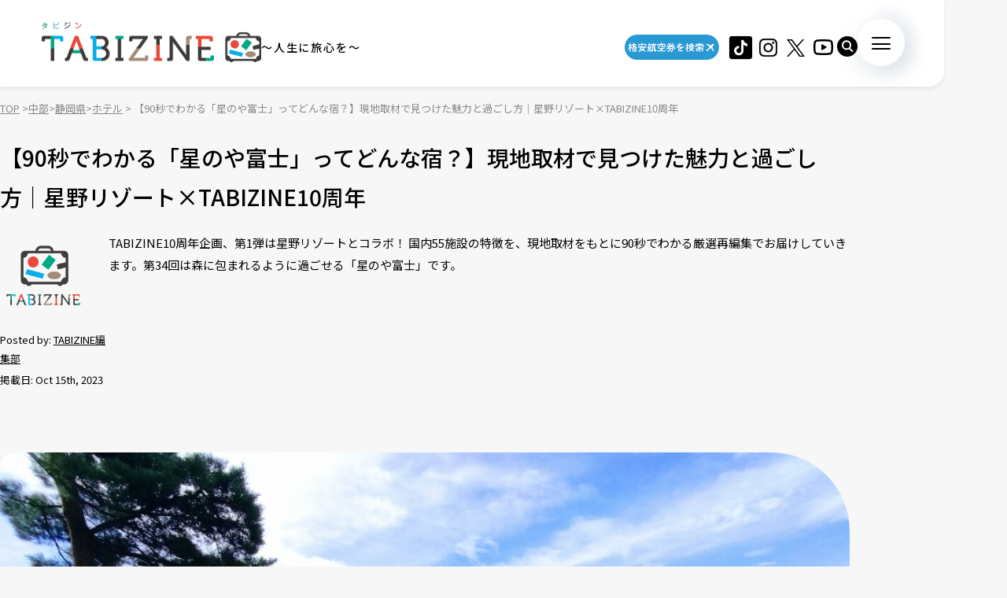

--- FILE ---
content_type: text/html; charset=UTF-8
request_url: https://tabizine.jp/article/552908/
body_size: 19483
content:
<!DOCTYPE HTML>
  <html class="preload" data-route="single">
      
<head prefix="og: http://ogp.me/ns# fb: http://ogp.me/ns/fb# article: http://ogp.me/ns/article#">
  <meta charset="UTF-8" />
  <meta name="viewport" content="width=device-width,initial-scale=1.0,maximum-scale=1.0" />
  <title>
    【90秒でわかる「星のや富士」ってどんな宿？】現地取材で見つけた魅力と過ごし方｜星野リゾート×TABIZINE10周年 | TABIZINE～人生に旅心を～  </title>
  <meta name="description" content="TABIZINE10周年企画、第1弾は星野リゾートとコラボ！ 国内55施設の特徴を、現地取材をもとに90秒でわかる厳選再編集でお届けしていきます。第34回は森に包まれるように過ごせる「星のや富士」です。">
  <meta name="keywords" content="旅行,タビジン,たびじん,旅人">
  <meta http-equiv="x-dns-prefetch-control" content="on">

  <!-- Google Tag Manager -->
  <script>(function(w,d,s,l,i){w[l]=w[l]||[];w[l].push({'gtm.start':
  new Date().getTime(),event:'gtm.js'});var f=d.getElementsByTagName(s)[0],
  j=d.createElement(s),dl=l!='dataLayer'?'&l='+l:'';j.async=true;j.src=
  'https://www.googletagmanager.com/gtm.js?id='+i+dl;f.parentNode.insertBefore(j,f);
  })(window,document,'script','dataLayer','GTM-MTVXTSL');</script>
  <!-- End Google Tag Manager -->
    
  <link rel="dns-prefetch" href="http://b.hatena.ne.jp">
  <link rel="dns-prefetch" href="http://b.st-hatena.com">
  <link rel="dns-prefetch" href="http://www.facebook.com">
  <link rel="dns-prefetch" href="http://twitter.com">
  <link rel="shortcut icon" href="https://tabizine.jp/favicon.ico" type="image/x-icon">
  <link rel="apple-touch-icon" sizes="180x180" href="https://tabizine.jp/apple-touch-icon.png">
  <link rel="icon" type="image/png" sizes="32x32" href="https://tabizine.jp/favicon-32x32.png">
  <link rel="icon" type="image/png" sizes="16x16" href="https://tabizine.jp/favicon-16x16.png">
  <link rel="icon" href="https://tabizine.jp/favicon.ico" type="image/x-icon">
  <link rel="stylesheet" href="https://tabizine.jp/wp-content/themes/travel/css/addblock.css">
    <link rel="publisher" href="https://plus.google.com/+TabizineJp" />
  <link rel="author" href="https://plus.google.com/+TabizineJp" />

    <meta property="fb:pages" content="270574750034111" />
  <meta property="og:locale" content="ja_JP" />
  <meta property="og:type" content="article" />
  <meta property="og:site_name" content="TABIZINE～人生に旅心を～" />
  <meta property="og:image" content="https://tabizine.jp/wp-content/uploads/2023/09/062-640x360.jpg" />
  <meta property="og:title" content="【90秒でわかる「星のや富士」ってどんな宿？】現地取材で見つけた魅力と過" />
  <meta property="og:url" content="https://tabizine.jp/article/552908/" />
  <meta property="og:description" content="TABIZINE10周年企画、第1弾は星野リゾートとコラボ！ 国内55施設の特徴を、現地取材をもとに90秒でわかる厳選再編集でお届けしていきます。第34回は森に包まれるように過ごせる「星のや富士」です。" />
    <meta name="twitter:card" content="summary_large_image">
  <meta name="twitter:site" content="@tabizine_jp">
  <meta name="twitter:creator" content="@tabizine_jp">
  <meta name="twitter:title" content="【90秒でわかる「星のや富士」ってどんな宿？】現地取材で見つけた魅力と過">
  <meta name="twitter:description" content="TABIZINE10周年企画、第1弾は星野リゾートとコラボ！ 国内55施設の特徴を、現地取材をもとに90秒でわかる厳選再編集でお届けしていきます。第34回は森に包まれるように過ごせる「星のや富士」です。">
  <meta name="twitter:image:src" content="https://tabizine.jp/wp-content/uploads/2023/09/062-640x360.jpg">
  <meta name="theme-color" content="#ffffff">
  
  <meta name='robots' content='max-image-preview:large' />
<link rel="alternate" type="application/rss+xml" title="TABIZINE &raquo; フィード" href="https://tabizine.jp/feed/" />
<link rel="alternate" type="application/rss+xml" title="TABIZINE &raquo; コメントフィード" href="https://tabizine.jp/comments/feed/" />
<script type="text/javascript">
window._wpemojiSettings = {"baseUrl":"https:\/\/s.w.org\/images\/core\/emoji\/14.0.0\/72x72\/","ext":".png","svgUrl":"https:\/\/s.w.org\/images\/core\/emoji\/14.0.0\/svg\/","svgExt":".svg","source":{"concatemoji":"https:\/\/tabizine.jp\/wp-includes\/js\/wp-emoji-release.min.js?ver=6.2"}};
/*! This file is auto-generated */
!function(e,a,t){var n,r,o,i=a.createElement("canvas"),p=i.getContext&&i.getContext("2d");function s(e,t){p.clearRect(0,0,i.width,i.height),p.fillText(e,0,0);e=i.toDataURL();return p.clearRect(0,0,i.width,i.height),p.fillText(t,0,0),e===i.toDataURL()}function c(e){var t=a.createElement("script");t.src=e,t.defer=t.type="text/javascript",a.getElementsByTagName("head")[0].appendChild(t)}for(o=Array("flag","emoji"),t.supports={everything:!0,everythingExceptFlag:!0},r=0;r<o.length;r++)t.supports[o[r]]=function(e){if(p&&p.fillText)switch(p.textBaseline="top",p.font="600 32px Arial",e){case"flag":return s("\ud83c\udff3\ufe0f\u200d\u26a7\ufe0f","\ud83c\udff3\ufe0f\u200b\u26a7\ufe0f")?!1:!s("\ud83c\uddfa\ud83c\uddf3","\ud83c\uddfa\u200b\ud83c\uddf3")&&!s("\ud83c\udff4\udb40\udc67\udb40\udc62\udb40\udc65\udb40\udc6e\udb40\udc67\udb40\udc7f","\ud83c\udff4\u200b\udb40\udc67\u200b\udb40\udc62\u200b\udb40\udc65\u200b\udb40\udc6e\u200b\udb40\udc67\u200b\udb40\udc7f");case"emoji":return!s("\ud83e\udef1\ud83c\udffb\u200d\ud83e\udef2\ud83c\udfff","\ud83e\udef1\ud83c\udffb\u200b\ud83e\udef2\ud83c\udfff")}return!1}(o[r]),t.supports.everything=t.supports.everything&&t.supports[o[r]],"flag"!==o[r]&&(t.supports.everythingExceptFlag=t.supports.everythingExceptFlag&&t.supports[o[r]]);t.supports.everythingExceptFlag=t.supports.everythingExceptFlag&&!t.supports.flag,t.DOMReady=!1,t.readyCallback=function(){t.DOMReady=!0},t.supports.everything||(n=function(){t.readyCallback()},a.addEventListener?(a.addEventListener("DOMContentLoaded",n,!1),e.addEventListener("load",n,!1)):(e.attachEvent("onload",n),a.attachEvent("onreadystatechange",function(){"complete"===a.readyState&&t.readyCallback()})),(e=t.source||{}).concatemoji?c(e.concatemoji):e.wpemoji&&e.twemoji&&(c(e.twemoji),c(e.wpemoji)))}(window,document,window._wpemojiSettings);
</script>
<style type="text/css">
img.wp-smiley,
img.emoji {
	display: inline !important;
	border: none !important;
	box-shadow: none !important;
	height: 1em !important;
	width: 1em !important;
	margin: 0 0.07em !important;
	vertical-align: -0.1em !important;
	background: none !important;
	padding: 0 !important;
}
</style>
	<link rel='stylesheet' id='wp-block-library-css' href='https://tabizine.jp/wp-includes/css/dist/block-library/style.min.css?ver=6.2' type='text/css' media='all' />
<link rel='stylesheet' id='classic-theme-styles-css' href='https://tabizine.jp/wp-includes/css/classic-themes.min.css?ver=6.2' type='text/css' media='all' />
<style id='global-styles-inline-css' type='text/css'>
body{--wp--preset--color--black: #000000;--wp--preset--color--cyan-bluish-gray: #abb8c3;--wp--preset--color--white: #ffffff;--wp--preset--color--pale-pink: #f78da7;--wp--preset--color--vivid-red: #cf2e2e;--wp--preset--color--luminous-vivid-orange: #ff6900;--wp--preset--color--luminous-vivid-amber: #fcb900;--wp--preset--color--light-green-cyan: #7bdcb5;--wp--preset--color--vivid-green-cyan: #00d084;--wp--preset--color--pale-cyan-blue: #8ed1fc;--wp--preset--color--vivid-cyan-blue: #0693e3;--wp--preset--color--vivid-purple: #9b51e0;--wp--preset--gradient--vivid-cyan-blue-to-vivid-purple: linear-gradient(135deg,rgba(6,147,227,1) 0%,rgb(155,81,224) 100%);--wp--preset--gradient--light-green-cyan-to-vivid-green-cyan: linear-gradient(135deg,rgb(122,220,180) 0%,rgb(0,208,130) 100%);--wp--preset--gradient--luminous-vivid-amber-to-luminous-vivid-orange: linear-gradient(135deg,rgba(252,185,0,1) 0%,rgba(255,105,0,1) 100%);--wp--preset--gradient--luminous-vivid-orange-to-vivid-red: linear-gradient(135deg,rgba(255,105,0,1) 0%,rgb(207,46,46) 100%);--wp--preset--gradient--very-light-gray-to-cyan-bluish-gray: linear-gradient(135deg,rgb(238,238,238) 0%,rgb(169,184,195) 100%);--wp--preset--gradient--cool-to-warm-spectrum: linear-gradient(135deg,rgb(74,234,220) 0%,rgb(151,120,209) 20%,rgb(207,42,186) 40%,rgb(238,44,130) 60%,rgb(251,105,98) 80%,rgb(254,248,76) 100%);--wp--preset--gradient--blush-light-purple: linear-gradient(135deg,rgb(255,206,236) 0%,rgb(152,150,240) 100%);--wp--preset--gradient--blush-bordeaux: linear-gradient(135deg,rgb(254,205,165) 0%,rgb(254,45,45) 50%,rgb(107,0,62) 100%);--wp--preset--gradient--luminous-dusk: linear-gradient(135deg,rgb(255,203,112) 0%,rgb(199,81,192) 50%,rgb(65,88,208) 100%);--wp--preset--gradient--pale-ocean: linear-gradient(135deg,rgb(255,245,203) 0%,rgb(182,227,212) 50%,rgb(51,167,181) 100%);--wp--preset--gradient--electric-grass: linear-gradient(135deg,rgb(202,248,128) 0%,rgb(113,206,126) 100%);--wp--preset--gradient--midnight: linear-gradient(135deg,rgb(2,3,129) 0%,rgb(40,116,252) 100%);--wp--preset--duotone--dark-grayscale: url('#wp-duotone-dark-grayscale');--wp--preset--duotone--grayscale: url('#wp-duotone-grayscale');--wp--preset--duotone--purple-yellow: url('#wp-duotone-purple-yellow');--wp--preset--duotone--blue-red: url('#wp-duotone-blue-red');--wp--preset--duotone--midnight: url('#wp-duotone-midnight');--wp--preset--duotone--magenta-yellow: url('#wp-duotone-magenta-yellow');--wp--preset--duotone--purple-green: url('#wp-duotone-purple-green');--wp--preset--duotone--blue-orange: url('#wp-duotone-blue-orange');--wp--preset--font-size--small: 13px;--wp--preset--font-size--medium: 20px;--wp--preset--font-size--large: 36px;--wp--preset--font-size--x-large: 42px;--wp--preset--spacing--20: 0.44rem;--wp--preset--spacing--30: 0.67rem;--wp--preset--spacing--40: 1rem;--wp--preset--spacing--50: 1.5rem;--wp--preset--spacing--60: 2.25rem;--wp--preset--spacing--70: 3.38rem;--wp--preset--spacing--80: 5.06rem;--wp--preset--shadow--natural: 6px 6px 9px rgba(0, 0, 0, 0.2);--wp--preset--shadow--deep: 12px 12px 50px rgba(0, 0, 0, 0.4);--wp--preset--shadow--sharp: 6px 6px 0px rgba(0, 0, 0, 0.2);--wp--preset--shadow--outlined: 6px 6px 0px -3px rgba(255, 255, 255, 1), 6px 6px rgba(0, 0, 0, 1);--wp--preset--shadow--crisp: 6px 6px 0px rgba(0, 0, 0, 1);}:where(.is-layout-flex){gap: 0.5em;}body .is-layout-flow > .alignleft{float: left;margin-inline-start: 0;margin-inline-end: 2em;}body .is-layout-flow > .alignright{float: right;margin-inline-start: 2em;margin-inline-end: 0;}body .is-layout-flow > .aligncenter{margin-left: auto !important;margin-right: auto !important;}body .is-layout-constrained > .alignleft{float: left;margin-inline-start: 0;margin-inline-end: 2em;}body .is-layout-constrained > .alignright{float: right;margin-inline-start: 2em;margin-inline-end: 0;}body .is-layout-constrained > .aligncenter{margin-left: auto !important;margin-right: auto !important;}body .is-layout-constrained > :where(:not(.alignleft):not(.alignright):not(.alignfull)){max-width: var(--wp--style--global--content-size);margin-left: auto !important;margin-right: auto !important;}body .is-layout-constrained > .alignwide{max-width: var(--wp--style--global--wide-size);}body .is-layout-flex{display: flex;}body .is-layout-flex{flex-wrap: wrap;align-items: center;}body .is-layout-flex > *{margin: 0;}:where(.wp-block-columns.is-layout-flex){gap: 2em;}.has-black-color{color: var(--wp--preset--color--black) !important;}.has-cyan-bluish-gray-color{color: var(--wp--preset--color--cyan-bluish-gray) !important;}.has-white-color{color: var(--wp--preset--color--white) !important;}.has-pale-pink-color{color: var(--wp--preset--color--pale-pink) !important;}.has-vivid-red-color{color: var(--wp--preset--color--vivid-red) !important;}.has-luminous-vivid-orange-color{color: var(--wp--preset--color--luminous-vivid-orange) !important;}.has-luminous-vivid-amber-color{color: var(--wp--preset--color--luminous-vivid-amber) !important;}.has-light-green-cyan-color{color: var(--wp--preset--color--light-green-cyan) !important;}.has-vivid-green-cyan-color{color: var(--wp--preset--color--vivid-green-cyan) !important;}.has-pale-cyan-blue-color{color: var(--wp--preset--color--pale-cyan-blue) !important;}.has-vivid-cyan-blue-color{color: var(--wp--preset--color--vivid-cyan-blue) !important;}.has-vivid-purple-color{color: var(--wp--preset--color--vivid-purple) !important;}.has-black-background-color{background-color: var(--wp--preset--color--black) !important;}.has-cyan-bluish-gray-background-color{background-color: var(--wp--preset--color--cyan-bluish-gray) !important;}.has-white-background-color{background-color: var(--wp--preset--color--white) !important;}.has-pale-pink-background-color{background-color: var(--wp--preset--color--pale-pink) !important;}.has-vivid-red-background-color{background-color: var(--wp--preset--color--vivid-red) !important;}.has-luminous-vivid-orange-background-color{background-color: var(--wp--preset--color--luminous-vivid-orange) !important;}.has-luminous-vivid-amber-background-color{background-color: var(--wp--preset--color--luminous-vivid-amber) !important;}.has-light-green-cyan-background-color{background-color: var(--wp--preset--color--light-green-cyan) !important;}.has-vivid-green-cyan-background-color{background-color: var(--wp--preset--color--vivid-green-cyan) !important;}.has-pale-cyan-blue-background-color{background-color: var(--wp--preset--color--pale-cyan-blue) !important;}.has-vivid-cyan-blue-background-color{background-color: var(--wp--preset--color--vivid-cyan-blue) !important;}.has-vivid-purple-background-color{background-color: var(--wp--preset--color--vivid-purple) !important;}.has-black-border-color{border-color: var(--wp--preset--color--black) !important;}.has-cyan-bluish-gray-border-color{border-color: var(--wp--preset--color--cyan-bluish-gray) !important;}.has-white-border-color{border-color: var(--wp--preset--color--white) !important;}.has-pale-pink-border-color{border-color: var(--wp--preset--color--pale-pink) !important;}.has-vivid-red-border-color{border-color: var(--wp--preset--color--vivid-red) !important;}.has-luminous-vivid-orange-border-color{border-color: var(--wp--preset--color--luminous-vivid-orange) !important;}.has-luminous-vivid-amber-border-color{border-color: var(--wp--preset--color--luminous-vivid-amber) !important;}.has-light-green-cyan-border-color{border-color: var(--wp--preset--color--light-green-cyan) !important;}.has-vivid-green-cyan-border-color{border-color: var(--wp--preset--color--vivid-green-cyan) !important;}.has-pale-cyan-blue-border-color{border-color: var(--wp--preset--color--pale-cyan-blue) !important;}.has-vivid-cyan-blue-border-color{border-color: var(--wp--preset--color--vivid-cyan-blue) !important;}.has-vivid-purple-border-color{border-color: var(--wp--preset--color--vivid-purple) !important;}.has-vivid-cyan-blue-to-vivid-purple-gradient-background{background: var(--wp--preset--gradient--vivid-cyan-blue-to-vivid-purple) !important;}.has-light-green-cyan-to-vivid-green-cyan-gradient-background{background: var(--wp--preset--gradient--light-green-cyan-to-vivid-green-cyan) !important;}.has-luminous-vivid-amber-to-luminous-vivid-orange-gradient-background{background: var(--wp--preset--gradient--luminous-vivid-amber-to-luminous-vivid-orange) !important;}.has-luminous-vivid-orange-to-vivid-red-gradient-background{background: var(--wp--preset--gradient--luminous-vivid-orange-to-vivid-red) !important;}.has-very-light-gray-to-cyan-bluish-gray-gradient-background{background: var(--wp--preset--gradient--very-light-gray-to-cyan-bluish-gray) !important;}.has-cool-to-warm-spectrum-gradient-background{background: var(--wp--preset--gradient--cool-to-warm-spectrum) !important;}.has-blush-light-purple-gradient-background{background: var(--wp--preset--gradient--blush-light-purple) !important;}.has-blush-bordeaux-gradient-background{background: var(--wp--preset--gradient--blush-bordeaux) !important;}.has-luminous-dusk-gradient-background{background: var(--wp--preset--gradient--luminous-dusk) !important;}.has-pale-ocean-gradient-background{background: var(--wp--preset--gradient--pale-ocean) !important;}.has-electric-grass-gradient-background{background: var(--wp--preset--gradient--electric-grass) !important;}.has-midnight-gradient-background{background: var(--wp--preset--gradient--midnight) !important;}.has-small-font-size{font-size: var(--wp--preset--font-size--small) !important;}.has-medium-font-size{font-size: var(--wp--preset--font-size--medium) !important;}.has-large-font-size{font-size: var(--wp--preset--font-size--large) !important;}.has-x-large-font-size{font-size: var(--wp--preset--font-size--x-large) !important;}
.wp-block-navigation a:where(:not(.wp-element-button)){color: inherit;}
:where(.wp-block-columns.is-layout-flex){gap: 2em;}
.wp-block-pullquote{font-size: 1.5em;line-height: 1.6;}
</style>
<script type='text/javascript' src='https://tabizine.jp/wp-includes/js/jquery/jquery.min.js?ver=3.6.3' id='jquery-core-js'></script>
<script type='text/javascript' src='https://tabizine.jp/wp-includes/js/jquery/jquery-migrate.min.js?ver=3.4.0' id='jquery-migrate-js'></script>
<link rel="https://api.w.org/" href="https://tabizine.jp/wp-json/" /><link rel="alternate" type="application/json" href="https://tabizine.jp/wp-json/wp/v2/posts/552908" /><meta name="generator" content="WordPress 6.2" />
<link rel='shortlink' href='https://tabizine.jp/?p=552908' />
<link rel="alternate" type="application/json+oembed" href="https://tabizine.jp/wp-json/oembed/1.0/embed?url=https%3A%2F%2Ftabizine.jp%2Farticle%2F552908%2F" />
<link rel="alternate" type="text/xml+oembed" href="https://tabizine.jp/wp-json/oembed/1.0/embed?url=https%3A%2F%2Ftabizine.jp%2Farticle%2F552908%2F&#038;format=xml" />
		<script type="text/javascript" async defer data-pin-color="red" 
		 data-pin-hover="true" src="https://tabizine.jp/wp-content/plugins/pinterest-pin-it-button-on-image-hover-and-post/js/pinit.js"></script>
		<link rel="canonical" href="https://tabizine.jp/article/552908/" />

			<script type="application/ld+json">
			{
    "@context": "http://schema.org",
    "@type": "NewsArticle",
    "mainEntityOfPage": {
        "@type": "WebPage",
        "@id": "https://tabizine.jp/article/552908/"
    },
    "headline": "【90秒でわかる「星のや富士」ってどんな宿？】現地取材で見つけた魅力と過ごし方｜星野リゾート×TABIZINE10周年",
    "image": {
        "@type": "ImageObject",
        "url": "https://tabizine.jp/wp-content/uploads/2023/09/062.jpg",
        "width": 1200,
        "height": 900
    },
    "author": {
        "@type": "Person",
        "name": "TABIZINE編集部",
        "url": "https://tabizine.jp/author/tabizineeditors"
    },
    "datePublished": "2023-10-15T10:00:19+0900",
    "dateModified": "2023-10-15T10:00:19+0900",
    "publisher": {
        "@type": "Organization",
        "name": "TABIZINE（タビジン）",
        "logo": {
            "@type": "ImageObject",
            "url": "https://tabizine.jp/wp-content/themes/travel/img/logo_tabizine_mobile_400x60.png",
            "width": 400,
            "height": 60
        }
    },
    "description": "TABIZINE10周年企画、第1弾は星野リゾートとコラボ！ 国内55施設の特徴を、現地取材をもとに90秒でわかる厳選再編集でお届けしていきます。第34回は森に包まれるように過ごせる「星のや富士」です。"
}
				</script><link rel="preconnect" href="https://fonts.googleapis.com">
<link rel="preconnect" href="https://fonts.gstatic.com" crossorigin>
<link rel="stylesheet" href="https://fonts.googleapis.com/css2?family=Montserrat:wght@100..900&#038;family=Noto+Sans+JP:wght@100..900&#038;display=swap">
<link rel="stylesheet" href="https://tabizine.jp/wp-content/themes/travel/build/main-BLLdZB3Y.css">
<script type="module" src="https://tabizine.jp/wp-content/themes/travel/build/main-B-e4Iqz5.js"></script>

  <script>
    window.fbAsyncInit = function() {
      FB.init({
        appId      : '353256798905458',
        xfbml      : true,
        version    : 'v3.3'
      });
      FB.AppEvents.logPageView();
    };

    (function(d, s, id){
      var js, fjs = d.getElementsByTagName(s)[0];
      if (d.getElementById(id)) {return;}
      js = d.createElement(s); js.id = id;
      js.src = "https://connect.facebook.net/en_US/sdk.js";
      fjs.parentNode.insertBefore(js, fjs);
    }(document, 'script', 'facebook-jssdk'));
  </script>

      <script>
      (function(i, s, o, g, r, a, m) {
        i['GoogleAnalyticsObject'] = r;
        i[r] = i[r] || function() {
          (i[r].q = i[r].q || []).push(arguments)
        }, i[r].l = 1 * new Date();
        a = s.createElement(o),
        m = s.getElementsByTagName(o)[0];
        a.async = 1;
        a.src = g;
        m.parentNode.insertBefore(a, m)
      })(window, document, 'script', '//www.google-analytics.com/analytics.js', 'ga');

      ga('create', 'UA-43964851-1', 'tabizine.jp');
      ga('send', 'pageview');
      ga.src = ('https:' == document.location.protocol ? 'https://' : 'http://') + 'stats.g.doubleclick.net/dc.js';

      </script>
  
  <script type="text/javascript" language="javascript">
    var vc_pid = "885446702";
  </script>
  <script type="text/javascript" src="//aml.valuecommerce.com/vcdal.js" async>
  </script>

  	<script data-ad-client="ca-pub-4126448348651182" async src="https://pagead2.googlesyndication.com/pagead/js/adsbygoogle.js"></script>

  <script type="application/javascript" src="//anymind360.com/js/2959/ats.js"></script>
  <script async="" src="https://securepubads.g.doubleclick.net/tag/js/gpt.js"></script>
  <script>
   var googletag = googletag || {
   };
   googletag.cmd = googletag.cmd || [];
  </script>
  <script type="text/javascript">
   var path_value = location.pathname.substr(0, 40);
   var parameter_value = location.search.substr(0, 40);
   var ref_value = "null";
   if (document.referrer) {
       var ref_array = [];
       ref_array = document.referrer.split("/");
       ref_value = ref_array[2];
   }
   
   googletag.cmd.push(function () {
       googletag.pubads().setTargeting('URLs', path_value).setTargeting('Para', parameter_value).setTargeting('Ref', ref_value);
       googletag.pubads().collapseEmptyDivs();
   });
  </script> 
  <script>googletag.cmd.push(function() {
       // Size mapping for pc_all_billboard, pc_all_right_1st, pc_all_right_2nd, pc_all_right_3rd, pc_article_undertitle, pc_article_underarticle_left, pc_article_underarticle_right(request only on desktop: width > 480px)
       var mapping1 = googletag.sizeMapping()
                               .addSize([728, 0], [[1, 1],[970, 250],  [300, 250], [300, 600], [320, 50], [320, 100], [320, 180], [336, 280], 'fluid', [728, 90], [970, 90], [970, 250], [620, 280]])
                               .addSize([481, 0], [[1, 1], [300, 250], [300, 600], [320, 50], [320, 100], [320, 180], [336, 280], 'fluid'])
                               .build();
       // Size mapping for sp_article_underarticle, sp_article_undertitle, onair, sp_top_middle, sp_article_underarticle_2nd, sp_all_footer(request only on smartphone: width <= 480px)
       var mapping2 = googletag.sizeMapping()
                               .addSize([481, 0], [])
                               .addSize([336, 0], [[1, 1], [300, 250], [320, 50], [320, 100], [320, 180], [336, 280], 'fluid'])
                               .addSize([0, 0], [[1, 1], [300, 250], [320, 50], [320, 100], [320, 180], 'fluid'])
                               .build();


       // 20200617
       googletag.defineSlot('/83555300,21797640458/onair', [], 'div-gpt-ad-1560778648810-0').defineSizeMapping(mapping2).addService(googletag.pubads()).setCollapseEmptyDiv(true,true);
       
       googletag.defineSlot('/83555300,21797640458/tabizine/pc_all_right_1st', [], 'pc_all_right_1st').defineSizeMapping(mapping1).addService(googletag.pubads()).setCollapseEmptyDiv(true,true);
       googletag.defineSlot('/83555300,21797640458/tabizine/pc_all_right_2nd', [], 'pc_all_right_2nd').defineSizeMapping(mapping1).addService(googletag.pubads()).setCollapseEmptyDiv(true,true);
       googletag.defineSlot('/83555300,21797640458/tabizine/pc_all_right_3rd', [], 'pc_all_right_3rd').defineSizeMapping(mapping1).addService(googletag.pubads()).setCollapseEmptyDiv(true,true);
       
       googletag.pubads().enableSingleRequest();
       googletag.pubads().collapseEmptyDivs();
       googletag.enableServices();
   });


  </script>

  
  <!-- Taboola tag -->
  <script type="text/javascript">
    window._taboola = window._taboola || [];
    _taboola.push({article:'auto'});
    !function (e, f, u, i) {
      if (!document.getElementById(i)){
        e.async = 1;
        e.src = u;
        e.id = i;
        f.parentNode.insertBefore(e, f);
      }
    }(document.createElement('script'),
      document.getElementsByTagName('script')[0],
      '//cdn.taboola.com/libtrc/fourm-tabizine/loader.js',
      'tb_loader_script');
    if(window.performance && typeof window.performance.mark == 'function')
    {window.performance.mark('tbl_ic');}
  </script>

    <!-- Meta Pixel Code -->
<script>
!function(f,b,e,v,n,t,s)
{if(f.fbq)return;n=f.fbq=function(){n.callMethod?
n.callMethod.apply(n,arguments):n.queue.push(arguments)};
if(!f._fbq)f._fbq=n;n.push=n;n.loaded=!0;n.version='2.0';
n.queue=[];t=b.createElement(e);t.async=!0;
t.src=v;s=b.getElementsByTagName(e)[0];
s.parentNode.insertBefore(t,s)}(window, document,'script',
'https://connect.facebook.net/en_US/fbevents.js');
fbq('init', '4134874836725604');
fbq('track', 'PageView');
</script>
<noscript><img height="1" width="1" style="display:none"
src="https://www.facebook.com/tr?id=4134874836725604&ev=PageView&noscript=1"
/></noscript>
<!-- End Meta Pixel Code -->
</head>
  <body>
    <!-- Google Tag Manager (noscript) -->
<noscript><iframe src="https://www.googletagmanager.com/ns.html?id=GTM-MTVXTSL"
height="0" width="0" style="display:none;visibility:hidden"></iframe></noscript>
<!-- End Google Tag Manager (noscript) -->

<!-- ClickTale Top part -->
<script type="text/javascript">
  var WRInitTime = (new Date()).getTime();
</script>
<!-- ClickTale end of Top part -->

<div id="fb-root"></div>
<script>
  (function(d, s, id) {
    var js, fjs = d.getElementsByTagName(s)[0];
    if (d.getElementById(id)) return;
    js = d.createElement(s);
    js.id = id;
    js.src = "//connect.facebook.net/ja_JP/all.js#xfbml=1&appId=695996497082881";
    fjs.parentNode.insertBefore(js, fjs);
  }(document, 'script', 'facebook-jssdk'));
</script>

<script type="text/javascript">
  (function(c,l,a,r,i,t,y){
      c[a]=c[a]||function(){(c[a].q=c[a].q||[]).push(arguments)};
      t=l.createElement(r);t.async=1;t.src="https://www.clarity.ms/tag/"+i;
      y=l.getElementsByTagName(r)[0];y.parentNode.insertBefore(t,y);
  })(window, document, "clarity", "script", "lbrp5ks02n");
</script>

<!-- Facebook Pixel Code -->
<script>
  !function(f, b, e, v, n, t, s) {
    if (f.fbq) return;
    n = f.fbq = function() {
      n.callMethod ?
      n.callMethod.apply(n, arguments) : n.queue.push(arguments)
    };
    if (!f._fbq) f._fbq = n;
    n.push = n;
    n.loaded = !0;
    n.version = '2.0';
    n.queue = [];
    t = b.createElement(e);
    t.async = !0;
    t.src = v;
    s = b.getElementsByTagName(e)[0];
    s.parentNode.insertBefore(t, s)
  }(window,
    document, 'script', 'https://connect.facebook.net/en_US/fbevents.js');
  fbq('init', '1646301932331199', {
    em: 'insert_email_variable,'
  });
  fbq('track', 'PageView');
</script>

<noscript>
  <img height="1" width="1" style="display:none" src="https://www.facebook.com/tr?id=1646301932331199&ev=PageView&noscript=1"/>
</noscript>
<!-- DO NOT MODIFY -->
<!-- End Facebook Pixel Code -->    
    <header class="header">
      <div class="header_inner">
        <div class="header_logo">
                    <a href="/"><img src="https://tabizine.jp/wp-content/themes/travel/img/common/tabizine_logo.png"></a>
                    
          <p class="header_logo_description visible-pc">
            ～人生に旅心を～          </p>
        </div>
        
        <ul class="header_sns visible-pc">
			<li class="header_sns_item" style="width:120px; margin-right:10px;">
				<a href="https://travelist.jp/?med_id=tabizine" target="_blank" rel="noopener" class="header_sns_item_link" data-unfocus-pc><img src="https://tabizine.jp/wp-content/themes/travel/img/air_469.png" alt="travelist"></a>
			</li>
			<li class="header_sns_item">
				<a href="https://www.tiktok.com/@tabizine" target="_blank" rel="noopener" class="header_sns_item_link" data-unfocus-pc><img src="https://tabizine.jp/wp-content/themes/travel/img/icon/tiktok.png" alt="ticktok"></a>
			</li>
                                        <li class="header_sns_item">
            <a href="https://www.instagram.com/_tabizine_/" target="_blank" rel="noopener" class="header_sns_item_link" data-unfocus-pc>
              <img src="https://tabizine.jp/wp-content/themes/travel/img/icon/instagram.svg" alt="instagram">
            </a>
          </li>
                                        <li class="header_sns_item">
            <a href="https://twitter.com/tabizine_twi" target="_blank" rel="noopener" class="header_sns_item_link" data-unfocus-pc>
              <img src="https://tabizine.jp/wp-content/themes/travel/img/icon/x.svg" alt="x">
            </a>
          </li>
                                        <li class="header_sns_item">
            <a href="https://www.youtube.com/channel/UClZYjFRZrIoLoOmVLKr6cVg" target="_blank" rel="noopener" class="header_sns_item_link" data-unfocus-pc>
              <img src="https://tabizine.jp/wp-content/themes/travel/img/icon/youtube.svg" alt="youtube">
            </a>
          </li>
                  </ul>
        
        <div class="header_search visible-pc">
          <button class="header_search_button">
            <img src="https://tabizine.jp/wp-content/themes/travel/img/icon/search.svg" alt="">
          </button>
          <div class="header_search_modal">
            <form class="header_search_form" name="" action="https://tabizine.jp/">
              <input type="text" value="" name="s" placeholder="SEARCH" class="mixed-font">
              <input type="submit" value="">
            </form>
          </div>
        </div>
        
        <button class="navToggle">
          <span>
            <span class="navToggle_line"></span>
            <span class="navToggle_line"></span>
            <span class="navToggle_line"></span>
          </span>
        </button>
      </div>
      
<nav class="nav" aria-label="サイトメニューおよびサイト内検索">
  <div class="nav_inner">
    <div class="nav_column">
      <div class="nav_search">
        <div class="nav_search_label mixed-font">
          <span class="en" aria-hidden="true">SEARCH</span>
          <span>記事を探す</span>
        </div>
        <form class="nav_search_form" name="" action="https://tabizine.jp/">
          <input type="text" value="" name="s" placeholder="SEARCH" class="mixed-font">
          <input type="submit" value="">
        </form>
      </div>
      <div class="nav_categories">
        <div class="nav_categories_column">
          <div class="nav_categories_label">カテゴリから探す</div>
          <ul class="nav_categories_list">
                                                            <li class="nav_categories_item">
              <a href="https://tabizine.jp/goods/" class="button" aria-label="グッズの記事一覧を見る">グッズ</a>
            </li>
                                                            <li class="nav_categories_item">
              <a href="https://tabizine.jp/trend/" class="button" aria-label="トレンドの記事一覧を見る">トレンド</a>
            </li>
                                                            <li class="nav_categories_item">
              <a href="https://tabizine.jp/tourism/hot-spring/" class="button" aria-label="温泉の記事一覧を見る">温泉</a>
            </li>
                                                            <li class="nav_categories_item">
              <a href="https://tabizine.jp/people/" class="button" aria-label="インタビューの記事一覧を見る">インタビュー</a>
            </li>
                                                            <li class="nav_categories_item">
              <a href="https://tabizine.jp/tourism/resort/" class="button" aria-label="リゾートの記事一覧を見る">リゾート</a>
            </li>
                                                            <li class="nav_categories_item">
              <a href="https://tabizine.jp/intelligence/" class="button" aria-label="旅のハウツーの記事一覧を見る">旅のハウツー</a>
            </li>
                                                            <li class="nav_categories_item">
              <a href="https://tabizine.jp/tourism/superbview/" class="button" aria-label="絶景の記事一覧を見る">絶景</a>
            </li>
                                                            <li class="nav_categories_item">
              <a href="https://tabizine.jp/report/" class="button" aria-label="現地ルポ／ブログの記事一覧を見る">現地ルポ／ブログ</a>
            </li>
                                                            <li class="nav_categories_item">
              <a href="https://tabizine.jp/trivia/" class="button" aria-label="豆知識の記事一覧を見る">豆知識</a>
            </li>
                                                            <li class="nav_categories_item">
              <a href="https://tabizine.jp/ranking/" class="button" aria-label="ランキングの記事一覧を見る">ランキング</a>
            </li>
                                                            <li class="nav_categories_item">
              <a href="https://tabizine.jp/tourism/heritage/" class="button" aria-label="世界遺産の記事一覧を見る">世界遺産</a>
            </li>
                                                            <li class="nav_categories_item">
              <a href="https://tabizine.jp/tourism/power-spot/" class="button" aria-label="パワースポットの記事一覧を見る">パワースポット</a>
            </li>
                      </ul>
        </div>
        <div class="nav_categories_column">
          <div class="nav_categories_label">エリアから探す</div>
          <ul class="nav_categories_list">
                                                            <li class="nav_categories_item">
              <a href="https://tabizine.jp/tohoku/" class="button" aria-label="北海道・東北の記事一覧を見る">北海道・東北</a>
            </li>
                                                            <li class="nav_categories_item">
              <a href="https://tabizine.jp/kanto/" class="button" aria-label="関東の記事一覧を見る">関東</a>
            </li>
                                                            <li class="nav_categories_item">
              <a href="https://tabizine.jp/chubu/" class="button" aria-label="中部の記事一覧を見る">中部</a>
            </li>
                                                            <li class="nav_categories_item">
              <a href="https://tabizine.jp/kinki/" class="button" aria-label="近畿の記事一覧を見る">近畿</a>
            </li>
                                                            <li class="nav_categories_item">
              <a href="https://tabizine.jp/chugoku/" class="button" aria-label="中国の記事一覧を見る">中国</a>
            </li>
                                                            <li class="nav_categories_item">
              <a href="https://tabizine.jp/shikoku/" class="button" aria-label="四国の記事一覧を見る">四国</a>
            </li>
                                                            <li class="nav_categories_item">
              <a href="https://tabizine.jp/kyushu/" class="button" aria-label="九州・沖縄の記事一覧を見る">九州・沖縄</a>
            </li>
                                                            <li class="nav_categories_item">
              <a href="https://tabizine.jp/asia/" class="button" aria-label="アジアの記事一覧を見る">アジア</a>
            </li>
                                                            <li class="nav_categories_item">
              <a href="https://tabizine.jp/europe/" class="button" aria-label="ヨーロッパの記事一覧を見る">ヨーロッパ</a>
            </li>
                                                            <li class="nav_categories_item">
              <a href="https://tabizine.jp/northamerica/" class="button" aria-label="北アメリカの記事一覧を見る">北アメリカ</a>
            </li>
                                                            <li class="nav_categories_item">
              <a href="https://tabizine.jp/latinamerica/" class="button" aria-label="中南米・カリブの記事一覧を見る">中南米・カリブ</a>
            </li>
                                                            <li class="nav_categories_item">
              <a href="https://tabizine.jp/micronesia/" class="button" aria-label="ミクロネシアの記事一覧を見る">ミクロネシア</a>
            </li>
                                                            <li class="nav_categories_item">
              <a href="https://tabizine.jp/oceania/" class="button" aria-label="オセアニア・南太平洋の記事一覧を見る">オセアニア・南太平洋</a>
            </li>
                                                            <li class="nav_categories_item">
              <a href="https://tabizine.jp/middleeast/" class="button" aria-label="中東の記事一覧を見る">中東</a>
            </li>
                                                            <li class="nav_categories_item">
              <a href="https://tabizine.jp/africa/" class="button" aria-label="アフリカの記事一覧を見る">アフリカ</a>
            </li>
                      </ul>
        </div>
      </div>
    </div>
    <div class="nav_column">
      <div class="nav_links">
        <div class="nav_links_group">
          <div class="nav_links_label">TABIZINEについて</div>
          <ul class="nav_links_list">
            <li class="nav_links_item">
              <a href="/about/" class="nav_links_item_link">TABIZINEについて</a>
            </li>
            <li class="nav_links_item">
              <a href="/about/company/" class="nav_links_item_link">運営会社</a>
            </li>
            <li class="nav_links_item">
              <a href="/privacy/" class="nav_links_item_link">プライバシーポリシー</a>
            </li>
            <li class="nav_links_item">
              <a href="/ad_policy/" class="nav_links_item_link">広告掲載ポリシー</a>
            </li>
            <li class="nav_links_item">
              <a href="/contact/" class="nav_links_item_link">お問い合わせ</a>
            </li>
            <li class="nav_links_item">
              <a href="/jobs/" class="nav_links_item_link">ライター募集</a>
            </li>
            <li class="nav_links_item">
              <a href="/postarchive/" class="nav_links_item_link">記事一覧</a>
            </li>
            <li class="nav_links_item">
              <a href="/sitemap/" class="nav_links_item_link">サイトマップ</a>
            </li>
          </ul>
        </div>
        <div class="nav_links_group">
          <div class="nav_links_label">関連サイト</div>
          <ul class="nav_links_list">
            <li class="nav_links_item">
              <a href="https://iemone.jp/" target="_blank" class="nav_links_item_link">イエモネ</a>
            </li>
            <li class="nav_links_item">
              <a href="https://no-vice.jp/" target="_blank" class="nav_links_item_link">novice</a>
            </li>
            <li class="nav_links_item">
              <a href="https://bizspa.jp/" target="_blank" class="nav_links_item_link">bizSPA!フレッシュ</a>
            </li>
          </ul>
        </div>
      </div>
    </div>
  </div>
  
  <ul class="header_sns visible-sp">
     <li class="header_sns_item">
		 <a href="https://www.tiktok.com/@tabizine" target="_blank" rel="noopener" class="header_sns_item_link" data-unfocus-pc><img src="https://tabizine.jp/wp-content/themes/travel/img/icon/tiktok.png" alt="ticktok"></a>
	 </li>
		 
                <li class="header_sns_item">
      <a href="https://www.instagram.com/_tabizine_/" target="_blank" rel="noopener" class="header_sns_item_link" data-unfocus-pc>
        <img src="https://tabizine.jp/wp-content/themes/travel/img/icon/instagram.svg" alt="instagram">
      </a>
    </li>
                <li class="header_sns_item">
      <a href="https://twitter.com/tabizine_twi" target="_blank" rel="noopener" class="header_sns_item_link" data-unfocus-pc>
        <img src="https://tabizine.jp/wp-content/themes/travel/img/icon/x.svg" alt="x">
      </a>
    </li>
                <li class="header_sns_item">
      <a href="https://www.youtube.com/channel/UClZYjFRZrIoLoOmVLKr6cVg" target="_blank" rel="noopener" class="header_sns_item_link" data-unfocus-pc>
        <img src="https://tabizine.jp/wp-content/themes/travel/img/icon/youtube.svg" alt="youtube">
      </a>
    </li>
      </ul>
</nav>
    </header>
    
    
    
          <main class="main inside-blank">
        <div class="inner">
        

<nav class="breadcrumbs" aria-label="パンくずリスト">
  <ol itemscope itemtype="http://schema.org/BreadcrumbList">
    <li itemprop="itemListElement" itemscope itemtype="https://schema.org/ListItem">
      <a href="/" itemprop="item"><span itemprop="name">TOP</span></a>
      <meta itemprop="position" content="1">
    </li>
    <li itemprop="itemListElement" itemscope itemtype="https://schema.org/ListItem"><a href="https://tabizine.jp/chubu/" itemprop="item" aria-label="中部の記事一覧を見る"><span itemprop="name">中部</span></a><meta itemprop="position" content="2"></li><li itemprop="itemListElement" itemscope itemtype="https://schema.org/ListItem"><a href="https://tabizine.jp/chubu/shizuoka/" itemprop="item" aria-label="静岡県の記事一覧を見る"><span itemprop="name">静岡県</span></a><meta itemprop="position" content="3"></li><li itemprop="itemListElement" itemscope itemtype="https://schema.org/ListItem"><a href="https://tabizine.jp/chubu/shizuoka/shizuoka-hotel/" itemprop="item" aria-label="ホテルの記事一覧を見る"><span itemprop="name">ホテル</span></a><meta itemprop="position" content="4"></li>    <li itemprop="itemListElement" itemscope itemtype="https://schema.org/ListItem" aria-current="location">
      <span itemprop="name">【90秒でわかる「星のや富士」ってどんな宿？】現地取材で見つけた魅力と過ごし方｜星野リゾート×TABIZINE10周年</span>
      <meta itemprop="position" content="5">
    </li>
  </ol>
</nav>

  <h1>【90秒でわかる「星のや富士」ってどんな宿？】現地取材で見つけた魅力と過ごし方｜星野リゾート×TABIZINE10周年</h1>

  <div class="lead">
    <div class="lead_author">
		
	<img class="" src="https://tabizine.jp/wp-content/uploads/2024/09/5dc5abe6e1acaaede52f19bd51243d65.png">
	<div class="lead_author_text">
		<p>Posted by: <a class="ga4_author" href="https://tabizine.jp/author/tabizineeditors/">TABIZINE編集部</a></p>
		<p class="lead_author_publishdate">掲載日: Oct 15th, 2023</p>
	</div>
</div>
              <div class="lead_excerpt">
        <p>TABIZINE10周年企画、第1弾は星野リゾートとコラボ！ 国内55施設の特徴を、現地取材をもとに90秒でわかる厳選再編集でお届けしていきます。第34回は森に包まれるように過ごせる「星のや富士」です。</p>
      </div>
      </div>

  <div class="main_img">
    <img src="[data-uri]">
  </div>

  <div class="container">
    <div id="toc_container" class="no_bullets"></div>
  </div>

  <div class="main_contents">
    <div class="content">
      <p><img decoding="async" width="1200" height="900" src="https://tabizine.jp/wp-content/uploads/2023/09/062.jpg" alt="星のや富士モーニングBOX" class="alignnone size-full wp-image-549703" srcset="https://tabizine.jp/wp-content/uploads/2023/09/062.jpg 1200w, https://tabizine.jp/wp-content/uploads/2023/09/062-480x360.jpg 480w, https://tabizine.jp/wp-content/uploads/2023/09/062-768x576.jpg 768w, https://tabizine.jp/wp-content/uploads/2023/09/062-200x150.jpg 200w" sizes="(max-width: 1200px) 100vw, 1200px" /><br />
富士山の北麓、河口湖畔にある日本初のグランピングリゾート「星のや富士」<br />
&nbsp;</p>
<h2 class="basic mT30">「星のや富士」5つのポイント</h2>
<div class="solid box gray">
<ul class="list-navy">
<li>富士北麓の森の中にあり、クラウドテラスや焚き火ラウンジで木々に包まれるように過ごせる</li>
<li>「山麓の燻製づくり」「薫る森の蒸留」など、森の息吹を感じるアクティビティが充実</li>
<li>ジビエディナーはグランピングマスターとともに料理を仕上げる楽しみも</li>
<li>全40室／愛犬ルーム、レストラン2軒（屋内・屋外）、ライブラリーラウンジあり、朝食は部屋食（モーニングBOX）も選択OK</li>
<li>料金：1室1泊101,000円～（2名1室利用時、サービス料・税込、食事別）</li>
</ul>
</div>
<p>※「<a class="click_2" href="https://hoshinoya.com/" rel="noopener" target="_blank">星のや</a>」は星野リゾートのラグジュアリーホテルブランドです。</p><h2 class="basic mT30">「星のや富士」の魅力と過ごし方</h2>
<p><img decoding="async" loading="lazy" width="1200" height="900" src="https://tabizine.jp/wp-content/uploads/2023/09/005IMG_20230914_150344.jpg" alt="星のや富士キャビン" class="alignnone size-full wp-image-549646" srcset="https://tabizine.jp/wp-content/uploads/2023/09/005IMG_20230914_150344.jpg 1200w, https://tabizine.jp/wp-content/uploads/2023/09/005IMG_20230914_150344-480x360.jpg 480w, https://tabizine.jp/wp-content/uploads/2023/09/005IMG_20230914_150344-768x576.jpg 768w, https://tabizine.jp/wp-content/uploads/2023/09/005IMG_20230914_150344-200x150.jpg 200w" sizes="(max-width: 1200px) 100vw, 1200px" /><br />
キャビン（客室）は、緑の森にぽっかりと口を開けたような、なんともユニークなデザイン。フロントには寄らずにルームチェックインできます。</p>
<p><img decoding="async" loading="lazy" width="1200" height="900" src="https://tabizine.jp/wp-content/uploads/2023/09/009IMG_20230914_165327.jpg" alt="星のや富士キャビン5" class="alignnone size-full wp-image-549650" srcset="https://tabizine.jp/wp-content/uploads/2023/09/009IMG_20230914_165327.jpg 1200w, https://tabizine.jp/wp-content/uploads/2023/09/009IMG_20230914_165327-480x360.jpg 480w, https://tabizine.jp/wp-content/uploads/2023/09/009IMG_20230914_165327-768x576.jpg 768w, https://tabizine.jp/wp-content/uploads/2023/09/009IMG_20230914_165327-200x150.jpg 200w" sizes="(max-width: 1200px) 100vw, 1200px" /><br />
ツインベッドが配された最もスタンダードな「T Cabin（Tキャビン）」の広さは約41平方メートル。窓からは緑や河口湖の絶景が望めます。</p>
<p><img decoding="async" loading="lazy" width="1200" height="900" src="https://tabizine.jp/wp-content/uploads/2023/09/045.jpg" alt="星のや富士キャビン11" class="alignnone size-full wp-image-549686" srcset="https://tabizine.jp/wp-content/uploads/2023/09/045.jpg 1200w, https://tabizine.jp/wp-content/uploads/2023/09/045-480x360.jpg 480w, https://tabizine.jp/wp-content/uploads/2023/09/045-768x576.jpg 768w, https://tabizine.jp/wp-content/uploads/2023/09/045-200x150.jpg 200w" sizes="(max-width: 1200px) 100vw, 1200px" /><br />
キャビンの約1/3のスペースを占める居心地満点のテラスリビング。河口湖を眼下に対岸まで見渡せる眺望に加え、眠れそうなほど大きなテラスソファ。</p>
<p><img decoding="async" loading="lazy" width="1200" height="900" src="https://tabizine.jp/wp-content/uploads/2023/09/047IMG_20230915_080408.jpg" alt="星のや富士キャビン13" class="alignnone size-full wp-image-549688" srcset="https://tabizine.jp/wp-content/uploads/2023/09/047IMG_20230915_080408.jpg 1200w, https://tabizine.jp/wp-content/uploads/2023/09/047IMG_20230915_080408-480x360.jpg 480w, https://tabizine.jp/wp-content/uploads/2023/09/047IMG_20230915_080408-768x576.jpg 768w, https://tabizine.jp/wp-content/uploads/2023/09/047IMG_20230915_080408-200x150.jpg 200w" sizes="(max-width: 1200px) 100vw, 1200px" /><br />
バスタブを備えたバスルームには、洗顔料や化粧水、乳液などのスキンケアアメニティのほか、桑の葉とヒノキの入浴剤も。</p>
<p><img decoding="async" loading="lazy" width="1200" height="900" src="https://tabizine.jp/wp-content/uploads/2023/09/002IMG_20230914_130630.jpg" alt="星のや富士レセプション" class="alignnone size-full wp-image-549711" srcset="https://tabizine.jp/wp-content/uploads/2023/09/002IMG_20230914_130630.jpg 1200w, https://tabizine.jp/wp-content/uploads/2023/09/002IMG_20230914_130630-480x360.jpg 480w, https://tabizine.jp/wp-content/uploads/2023/09/002IMG_20230914_130630-768x576.jpg 768w, https://tabizine.jp/wp-content/uploads/2023/09/002IMG_20230914_130630-200x150.jpg 200w" sizes="(max-width: 1200px) 100vw, 1200px" /><br />
三方ガラス張り、吹き抜けのレセプションの壁一面にかかっているのは、沢山のリュックサック。</p>
<p><img decoding="async" loading="lazy" width="1200" height="900" src="https://tabizine.jp/wp-content/uploads/2023/09/003IMG_20230914_131018.jpg" alt="星のや富士レセプション2" class="alignnone size-full wp-image-549712" srcset="https://tabizine.jp/wp-content/uploads/2023/09/003IMG_20230914_131018.jpg 1200w, https://tabizine.jp/wp-content/uploads/2023/09/003IMG_20230914_131018-480x360.jpg 480w, https://tabizine.jp/wp-content/uploads/2023/09/003IMG_20230914_131018-768x576.jpg 768w, https://tabizine.jp/wp-content/uploads/2023/09/003IMG_20230914_131018-200x150.jpg 200w" sizes="(max-width: 1200px) 100vw, 1200px" /><br />
リュックの中に入っているのは、ビスコッティや双眼鏡、ライト、座るときに敷くマットなど。</p>
<p><img decoding="async" loading="lazy" width="1200" height="900" src="https://tabizine.jp/wp-content/uploads/2023/09/020IMG_20230914_132428.jpg" alt="星のや富士クラウドテラス6" class="alignnone size-full wp-image-549661" srcset="https://tabizine.jp/wp-content/uploads/2023/09/020IMG_20230914_132428.jpg 1200w, https://tabizine.jp/wp-content/uploads/2023/09/020IMG_20230914_132428-480x360.jpg 480w, https://tabizine.jp/wp-content/uploads/2023/09/020IMG_20230914_132428-768x576.jpg 768w, https://tabizine.jp/wp-content/uploads/2023/09/020IMG_20230914_132428-200x150.jpg 200w" sizes="(max-width: 1200px) 100vw, 1200px" /><br />
クラウドテラスにある「ライブラリーカフェ」では、コーヒーや紅茶、日本茶、お菓子も無料で楽しめます。</p>
<p><img decoding="async" loading="lazy" width="1200" height="900" src="https://tabizine.jp/wp-content/uploads/2023/09/021IMG_20230914_133350.jpg" alt="星のや富士クラウドテラス7" class="alignnone size-full wp-image-549662" srcset="https://tabizine.jp/wp-content/uploads/2023/09/021IMG_20230914_133350.jpg 1200w, https://tabizine.jp/wp-content/uploads/2023/09/021IMG_20230914_133350-480x360.jpg 480w, https://tabizine.jp/wp-content/uploads/2023/09/021IMG_20230914_133350-768x576.jpg 768w, https://tabizine.jp/wp-content/uploads/2023/09/021IMG_20230914_133350-200x150.jpg 200w" sizes="(max-width: 1200px) 100vw, 1200px" /><br />
クラウドテラスには、テーブルやチェア、ソファなどがたくさん配されているので、お気に入りの場所を見つけるのも楽しいですよ！</p>
<p><img decoding="async" loading="lazy" width="1200" height="900" src="https://tabizine.jp/wp-content/uploads/2023/09/019IMG_20230914_132326.jpg" alt="星のや富士クラウドテラス5" class="alignnone size-full wp-image-549660" srcset="https://tabizine.jp/wp-content/uploads/2023/09/019IMG_20230914_132326.jpg 1200w, https://tabizine.jp/wp-content/uploads/2023/09/019IMG_20230914_132326-480x360.jpg 480w, https://tabizine.jp/wp-content/uploads/2023/09/019IMG_20230914_132326-768x576.jpg 768w, https://tabizine.jp/wp-content/uploads/2023/09/019IMG_20230914_132326-200x150.jpg 200w" sizes="(max-width: 1200px) 100vw, 1200px" /><br />
早朝から夜中まで火の絶えることのない「焚き火ラウンジ」。</p>
<p><img decoding="async" loading="lazy" width="1200" height="900" src="https://tabizine.jp/wp-content/uploads/2023/09/027IMG_20230914_134441.jpg" alt="星のや富士クラウドテラス13" class="alignnone size-full wp-image-549668" srcset="https://tabizine.jp/wp-content/uploads/2023/09/027IMG_20230914_134441.jpg 1200w, https://tabizine.jp/wp-content/uploads/2023/09/027IMG_20230914_134441-480x360.jpg 480w, https://tabizine.jp/wp-content/uploads/2023/09/027IMG_20230914_134441-768x576.jpg 768w, https://tabizine.jp/wp-content/uploads/2023/09/027IMG_20230914_134441-200x150.jpg 200w" sizes="(max-width: 1200px) 100vw, 1200px" /><br />
ウェルカムスイーツを兼ねた「森のひととき（14:30～17:30）」では、スコーンとスパークリングワインなどが無料です。</p>
<p><img decoding="async" loading="lazy" width="1200" height="900" src="https://tabizine.jp/wp-content/uploads/2023/09/031IMG_20230914_144900.jpg" alt="星のや富士薪割り2" class="alignnone size-full wp-image-549672" srcset="https://tabizine.jp/wp-content/uploads/2023/09/031IMG_20230914_144900.jpg 1200w, https://tabizine.jp/wp-content/uploads/2023/09/031IMG_20230914_144900-480x360.jpg 480w, https://tabizine.jp/wp-content/uploads/2023/09/031IMG_20230914_144900-768x576.jpg 768w, https://tabizine.jp/wp-content/uploads/2023/09/031IMG_20230914_144900-200x150.jpg 200w" sizes="(max-width: 1200px) 100vw, 1200px" /><br />
「薪割り」（無料）を体験することもできます。</p>
<p><img decoding="async" loading="lazy" width="1200" height="900" src="https://tabizine.jp/wp-content/uploads/2023/09/068IMG_20230915_095812.jpg" alt="星のや富士薫る森の蒸留" class="alignnone size-full wp-image-549709" srcset="https://tabizine.jp/wp-content/uploads/2023/09/068IMG_20230915_095812.jpg 1200w, https://tabizine.jp/wp-content/uploads/2023/09/068IMG_20230915_095812-480x360.jpg 480w, https://tabizine.jp/wp-content/uploads/2023/09/068IMG_20230915_095812-768x576.jpg 768w, https://tabizine.jp/wp-content/uploads/2023/09/068IMG_20230915_095812-200x150.jpg 200w" sizes="(max-width: 1200px) 100vw, 1200px" /><br />
「薫る森の蒸留」（無料）は、スギ・ヒノキ・ラベンダーなどの3つから香りを抽出するアクティビティ。スプレーボトルで持ち帰れるので、お土産にぴったり。</p>
<p><img decoding="async" loading="lazy" width="1200" height="900" src="https://tabizine.jp/wp-content/uploads/2023/09/036IMG_20230914_154013.jpg" alt="星のや富士山麓の燻製づくり" class="alignnone size-full wp-image-549677" srcset="https://tabizine.jp/wp-content/uploads/2023/09/036IMG_20230914_154013.jpg 1200w, https://tabizine.jp/wp-content/uploads/2023/09/036IMG_20230914_154013-480x360.jpg 480w, https://tabizine.jp/wp-content/uploads/2023/09/036IMG_20230914_154013-768x576.jpg 768w, https://tabizine.jp/wp-content/uploads/2023/09/036IMG_20230914_154013-200x150.jpg 200w" sizes="(max-width: 1200px) 100vw, 1200px" /><br />
「山麓の燻製づくり」（3,630円）は、自分でスモークした食材を味わいながら、ウイスキーの飲み比べも楽しめます。</p>
<p><img decoding="async" loading="lazy" width="1200" height="900" src="https://tabizine.jp/wp-content/uploads/2023/09/056IMG_20230914_182224.jpg" alt="星のや富士ジビエディナー" class="alignnone size-full wp-image-549697" srcset="https://tabizine.jp/wp-content/uploads/2023/09/056IMG_20230914_182224.jpg 1200w, https://tabizine.jp/wp-content/uploads/2023/09/056IMG_20230914_182224-480x360.jpg 480w, https://tabizine.jp/wp-content/uploads/2023/09/056IMG_20230914_182224-768x576.jpg 768w, https://tabizine.jp/wp-content/uploads/2023/09/056IMG_20230914_182224-200x150.jpg 200w" sizes="(max-width: 1200px) 100vw, 1200px" /><br />
杉木立の中にタープが張られた「フォレストキッチン」でいただく「ジビエディナー」（1万8,150円）は、グランピングマスターとともに実際に料理を仕上げていきます。</p>
<p><img decoding="async" loading="lazy" width="1200" height="900" src="https://tabizine.jp/wp-content/uploads/2023/09/058IMG_20230914_191033.jpg" alt="星のや富士ジビエディナー3" class="alignnone size-full wp-image-549699" srcset="https://tabizine.jp/wp-content/uploads/2023/09/058IMG_20230914_191033.jpg 1200w, https://tabizine.jp/wp-content/uploads/2023/09/058IMG_20230914_191033-480x360.jpg 480w, https://tabizine.jp/wp-content/uploads/2023/09/058IMG_20230914_191033-768x576.jpg 768w, https://tabizine.jp/wp-content/uploads/2023/09/058IMG_20230914_191033-200x150.jpg 200w" sizes="(max-width: 1200px) 100vw, 1200px" /><br />
デザートを含め全6品、狩猟肉のコース。藁で炙る猪のベーコンや猪ソーセージのポトフなどの料理は、臭みを感じることがまったくなく、ジビエと言われなければわからないほど。</p>
<p><img decoding="async" loading="lazy" width="1200" height="900" src="https://tabizine.jp/wp-content/uploads/2023/09/063IMG_20230915_082812.jpg" alt="星のや富士モーニングBOX2" class="alignnone size-full wp-image-549704" srcset="https://tabizine.jp/wp-content/uploads/2023/09/063IMG_20230915_082812.jpg 1200w, https://tabizine.jp/wp-content/uploads/2023/09/063IMG_20230915_082812-480x360.jpg 480w, https://tabizine.jp/wp-content/uploads/2023/09/063IMG_20230915_082812-768x576.jpg 768w, https://tabizine.jp/wp-content/uploads/2023/09/063IMG_20230915_082812-200x150.jpg 200w" sizes="(max-width: 1200px) 100vw, 1200px" /><br />
朝食「モーニングBOX」（3,388円）は森の空気と湖の空気を浴びながら、テラスリビングで楽しめます。</p>
<h2 class="basic mT30">【最新情報】狩猟肉料理と山梨ワインのマリアージュ</h2>
<p><img decoding="async" loading="lazy" width="1280" height="853" src="https://tabizine.jp/wp-content/uploads/2023/10/552908-01.jpg" alt="星のや富士「秋の狩猟肉ペアリングディナー」" class="alignnone size-full wp-image-552918" srcset="https://tabizine.jp/wp-content/uploads/2023/10/552908-01.jpg 1280w, https://tabizine.jp/wp-content/uploads/2023/10/552908-01-540x360.jpg 540w, https://tabizine.jp/wp-content/uploads/2023/10/552908-01-768x512.jpg 768w" sizes="(max-width: 1280px) 100vw, 1280px" /><br />
© Hoshino Resorts Inc.</p>
<div class="solid box gray">2023年10月20日（金）～11月20日（月）に開催される、「<a class="click_2" href="https://hoshinoresorts.com/ja/hotels/hoshinoyafuji/dining/" rel="noopener" target="_blank">秋の狩猟肉ペアリングディナー</a>」がおすすめです。黄葉（おうよう）に囲まれた特別席で、星のや富士こだわりの狩猟肉料理と山梨ワインのマリアージュを楽しめます。ワインのヴィンテージによる違いを味わいながら、狩猟肉料理とのペアリングを堪能できる、星のや富士ならではのディナーです。グランピングマスターから山梨ワインのこだわりを聞きながら、秋夜の優雅な時間を過ごせます。（星のや富士総支配人・田川直樹さん）</div><p><img decoding="async" loading="lazy" width="1280" height="853" src="https://tabizine.jp/wp-content/uploads/2023/10/552908-02.jpg" alt="星のや富士「秋の狩猟肉ペアリングディナー」料理" class="alignnone size-full wp-image-552919" srcset="https://tabizine.jp/wp-content/uploads/2023/10/552908-02.jpg 1280w, https://tabizine.jp/wp-content/uploads/2023/10/552908-02-540x360.jpg 540w, https://tabizine.jp/wp-content/uploads/2023/10/552908-02-768x512.jpg 768w" sizes="(max-width: 1280px) 100vw, 1280px" /><br />
© Hoshino Resorts Inc.</p>
<p><div id="relatedPosts" class="relatedBlock">
<p class='title'>あわせて読みたい</p><ul><li><a class="click_3" href="https://tabizine.jp/article/549643/" target="_blank">【星のや富士】富士北麓の森の中にある、日本初のグランピングリゾートに泊まってみた</a></li></ul></div><br />
&nbsp;</p>
<div class="dotted box gray">星のや富士<br />
住所：山梨県南都留郡富士河口湖町大石1408<br />
電話：050-3134-8091（星のや総合予約）<br />
料金：1室1泊101,000円～（2名1室利用時、サービス料・税込、食事別）<br />
アクセス：電車／富士急行「河口湖駅」よりタクシーで18分　車／中央道「河口湖IC」より国道139号・県道707号・県道21号を経由して約20分<br />
<a class="click_5" href="https://hoshinoresorts-faq.zendesk.com/hc/ja/articles/900004436443-%E5%AE%A2%E5%AE%A4-%E3%82%A2%E3%83%A1%E3%83%8B%E3%83%86%E3%82%A3%E3%81%AF%E4%BD%95%E3%81%8C%E3%81%82%E3%82%8A%E3%81%BE%E3%81%99%E3%81%8B" rel="noopener" target="_blank">＞＞アメニティ・設備はこちら</a><br />公式サイト：<a class="click_2" href="https://hoshinoya.com/fuji/" rel="noopener" target="_blank">https://hoshinoya.com/fuji/</a><br /><iframe src="https://www.google.com/maps/embed?pb=!1m18!1m12!1m3!1d3247.146037550857!2d138.74252127555545!3d35.525388638519566!2m3!1f0!2f0!3f0!3m2!1i1024!2i768!4f13.1!3m3!1m2!1s0x60195f082728b88b%3A0x547c78726a109356!2z5pif44Gu44KE5a-M5aOr!5e0!3m2!1sja!2sjp!4v1696932419098!5m2!1sja!2sjp" width="400" height="300" style="border:0;" allowfullscreen="" loading="lazy" referrerpolicy="no-referrer-when-downgrade"></iframe></div>
<p>［Photos by ©︎tawawa］</p>

	  <p>
	<a href="https://travelist.jp/?med_id=tabizine" target="_blank" rel="noopener"><img src="https://tabizine.jp/wp-content/themes/travel/img/travelist1.png" alt="travelist"></a>
</p>
                          
              <div id="single-author-box" class="single-author-last-block">
			<h5>PROFILE</h5>
	<div class="profile_contents">
		<div class="img">
			<img class="" src="https://tabizine.jp/wp-content/uploads/2024/09/5dc5abe6e1acaaede52f19bd51243d65.png">
		</div>
		<div class="info">
			<p class="name"><a class="author" href="https://tabizine.jp/author/tabizineeditors/">TABIZINE編集部</a></p>
			<p class="position">TABIZINE Editors </p>
			<p class="text visible-pc">
												「人生に旅心を」
<br><br>
TABIZINE（タビジン）は旅と自由をテーマにした、オフタイムWEBマガジンです。
<br><br>
旅情報や世界中の小ネタを通して、日常に旅心をもてるようなライフスタイルを提案します。
<br><br>
TABIZINE（タビジン）を覗くと、今すぐ行きたい旅のディスティネーションが見つかる。旅先の発見のするどい喜びがそのまま伝わってくる。日常を過ごす視点が変わる価値観に出会える。 そんな、心を揺さぶるパワーがあるメディアでありたいと思っています。
<br><br>
人生は一瞬一瞬が心の旅。
みなさんが何にもとらわれることなく、自由で、冒険に満ちた毎日になるような情報をお届けします。
<br><br>
TABIZINEスタッフ一同			</p>
		</div>
	</div>
	<div class="sp_text visible-sp">
						「人生に旅心を」
<br><br>
TABIZINE（タビジン）は旅と自由をテーマにした、オフタイムWEBマガジンです。
<br><br>
旅情報や世界中の小ネタを通して、日常に旅心をもてるようなライフスタイルを提案します。
<br><br>
TABIZINE（タビジン）を覗くと、今すぐ行きたい旅のディスティネーションが見つかる。旅先の発見のするどい喜びがそのまま伝わってくる。日常を過ごす視点が変わる価値観に出会える。 そんな、心を揺さぶるパワーがあるメディアでありたいと思っています。
<br><br>
人生は一瞬一瞬が心の旅。
みなさんが何にもとらわれることなく、自由で、冒険に満ちた毎日になるような情報をお届けします。
<br><br>
TABIZINEスタッフ一同	</div>
</div>            
      <div class="sns_block">
	<p>SHARE</p>
	<ul>
		<li><a href="https://twitter.com/share?url=https://tabizine.jp/article/552908/&text=%E3%80%9090%E7%A7%92%E3%81%A7%E3%82%8F%E3%81%8B%E3%82%8B%E3%80%8C%E6%98%9F%E3%81%AE%E3%82%84%E5%AF%8C%E5%A3%AB%E3%80%8D%E3%81%A3%E3%81%A6%E3%81%A9%E3%82%93%E3%81%AA%E5%AE%BF%EF%BC%9F%E3%80%91%E7%8F%BE%E5%9C%B0%E5%8F%96%E6%9D%90%E3%81%A7%E8%A6%8B%E3%81%A4%E3%81%91%E3%81%9F%E9%AD%85%E5%8A%9B%E3%81%A8%E9%81%8E%E3%81%94%E3%81%97%E6%96%B9%EF%BD%9C%E6%98%9F%E9%87%8E%E3%83%AA%E3%82%BE%E3%83%BC%E3%83%88%C3%97TABIZINE10%E5%91%A8%E5%B9%B4+%7C+TABIZINE" class="twitter-share-button" data-via="tabizine_twi" data-lang="ja" data-url="https://tabizine.jp/article/552908/" data-text="【90秒でわかる「星のや富士」ってどんな宿？】現地取材で見つけた魅力と過ごし方｜星野リゾート×TABIZINE10周年" target="_blank" rel="nofollow"><img src="https://tabizine.jp/wp-content/themes/travel/img/icon/x.svg" alt="ツイート"></a></li>
		<li><a href="http://www.facebook.com/share.php?u=https://tabizine.jp/article/552908/" target="_blank"><img src="https://tabizine.jp/wp-content/themes/travel/img/icon/facebook.svg" alt="Facebook"></a></li>
	</ul>
</div>

      <div class="single_tags">
        				
			<div class="categories_list">
			<p class="categories_title">静岡県のカテゴリー</p>
			<ul>
																								<li class="btn_categories_item">
						<a href="https://tabizine.jp/chubu/shizuoka/shizuoka-tourism/" class="button" aria-label="観光の記事一覧を見る">観光</a>
					</li>
																								<li class="btn_categories_item">
						<a href="https://tabizine.jp/chubu/shizuoka/shizuoka-gourmet/" class="button" aria-label="グルメの記事一覧を見る">グルメ</a>
					</li>
																								<li class="btn_categories_item">
						<a href="https://tabizine.jp/chubu/shizuoka/shizuoka-present/" class="button" aria-label="お土産の記事一覧を見る">お土産</a>
					</li>
																								<li class="btn_categories_item">
						<a href="https://tabizine.jp/chubu/shizuoka/shizuoka-hotel/" class="button" aria-label="ホテルの記事一覧を見る">ホテル</a>
					</li>
																								<li class="btn_categories_item">
						<a href="https://tabizine.jp/chubu/shizuoka/shizuoka-report/" class="button" aria-label="現地ルポ／ブログの記事一覧を見る">現地ルポ／ブログ</a>
					</li>
																								<li class="btn_categories_item">
						<a href="https://tabizine.jp/chubu/shizuoka/shizuoka-trivia/" class="button" aria-label="豆知識の記事一覧を見る">豆知識</a>
					</li>
																								<li class="btn_categories_item">
						<a href="https://tabizine.jp/chubu/shizuoka/shizuoka-activity/" class="button" aria-label="体験・アクティビティの記事一覧を見る">体験・アクティビティ</a>
					</li>
							</ul>
		</div>
	          
<div class="related_tags">
  <p class="related_tags_title">この記事の関連キーワード</p>
  <ul class="related_tags_list">
        <li class="related_tags_item">
      <a class="button" href="https://tabizine.jp/tag/%e6%98%9f%e9%87%8e%e3%83%aa%e3%82%be%e3%83%bc%e3%83%88/">
        星野リゾート      </a>
    </li>
      </ul>
</div>

      </div>
        
    </div><!--/content-->

    <div id="taboola-below-article-thumbnails" class="taboola"></div>
<script type="text/javascript">
  window._taboola = window._taboola || [];
  _taboola.push({
    mode: 'alternating-thumbnails-widget',
    container: 'taboola-below-article-thumbnails',
    placement: 'Below Article Thumbnails',
    target_type: 'mix'
  });
</script>
    
    <div class="forYou">
      <h3>FOR YOU<span>あなたにおすすめの記事</span></h3>
      
<ul class="postList" data-layout="grid">
					
<li 
  class="postList_item"
  data-layout-pc="default"
  data-layout-sp="md-thumb"
    >
  <div class="postList_item_inner">
    <a 
      href="https://tabizine.jp/article/669318/"
      class="postList_item_thumb"
      aria-label="【伊豆・蓮台寺温泉 清流荘】新しくメゾネット客室が誕生！源泉かけ流しの露天風呂もありの記事を見る"
    >
      <img 
        src="https://tabizine.jp/wp-content/uploads/2025/12/669318-08.jpg" alt="【伊豆・蓮台寺温泉 清流荘】新しくメゾネット客室が誕生！源泉かけ流しの露天風呂もあり"
        width="937"
        width="507"
        class="postList_item_img"
        aria-hidden="true"
      >
    </a>
    <div class="postList_item_body">
            
            <div class="postList_item_meta">
        <time 
          class="postList_item_date"
          aria-label="2025年12月15日"
        >
          Dec. 15th, 2025        </time>
        <p class="postList_item_author">
          <a 
            href="https://tabizine.jp/author/tabizineeditors/"
            aria-label="TABIZINE編集部が書いた記事一覧を見る"
          >
            TABIZINE編集部          </a>
        </p>
      </div>
            <p class="postList_item_title">
        <a href="https://tabizine.jp/article/669318/"  aria-hidden="true" tabindex="-1">【伊豆・蓮台寺温泉 清流荘】新しくメゾネット客室が誕生！源泉かけ流しの露天風呂もあり</a>
      </p>
                          <ol class="postList_item_breadcrumbs"><li><a href="https://tabizine.jp/chubu/" aria-label="中部の記事一覧を見る"><span>中部</span></a></li><li><a href="https://tabizine.jp/chubu/shizuoka/" aria-label="静岡県の記事一覧を見る"><span>静岡県</span></a></li><li><a href="https://tabizine.jp/chubu/shizuoka/shizuoka-hotel/" aria-label="ホテルの記事一覧を見る"><span>ホテル</span></a></li></ol>
                </div>
  </div>
</li>
					
<li 
  class="postList_item"
  data-layout-pc="default"
  data-layout-sp="md-thumb"
    >
  <div class="postList_item_inner">
    <a 
      href="https://tabizine.jp/article/665746/"
      class="postList_item_thumb"
      aria-label="【静岡1泊2日モデルコース】東海道を“体験で味わう”！お茶染め・鰹節削り・温泉・緑茶診断……の記事を見る"
    >
      <img 
        src="https://tabizine.jp/wp-content/uploads/2025/11/665746-okaneke-01.jpg" alt="【静岡1泊2日モデルコース】東海道を“体験で味わう”！お茶染め・鰹節削り・温泉・緑茶診断……"
        width="937"
        width="507"
        class="postList_item_img"
        aria-hidden="true"
      >
    </a>
    <div class="postList_item_body">
            
            <div class="postList_item_meta">
        <time 
          class="postList_item_date"
          aria-label="2025年11月26日"
        >
          Nov. 26th, 2025        </time>
        <p class="postList_item_author">
          <a 
            href="https://tabizine.jp/author/tabizineeditors/"
            aria-label="TABIZINE編集部が書いた記事一覧を見る"
          >
            TABIZINE編集部          </a>
        </p>
      </div>
            <p class="postList_item_title">
        <a href="https://tabizine.jp/article/665746/"  aria-hidden="true" tabindex="-1">【静岡1泊2日モデルコース】東海道を“体験で味わう”！お茶染め・鰹節削り・温泉・緑茶診断……</a>
      </p>
                          <ol class="postList_item_breadcrumbs"><li><a href="https://tabizine.jp/chubu/" aria-label="中部の記事一覧を見る"><span>中部</span></a></li><li><a href="https://tabizine.jp/chubu/shizuoka/" aria-label="静岡県の記事一覧を見る"><span>静岡県</span></a></li><li><a href="https://tabizine.jp/chubu/shizuoka/shizuoka-present/" aria-label="お土産の記事一覧を見る"><span>お土産</span></a></li></ol>
                </div>
  </div>
</li>
					
<li 
  class="postList_item"
  data-layout-pc="default"
  data-layout-sp="md-thumb"
    >
  <div class="postList_item_inner">
    <a 
      href="https://tabizine.jp/article/653162/"
      class="postList_item_thumb"
      aria-label="【熱海のおすすめ映えスポット3選】プロに聞いた！スマホでも映える写真撮影のコツの記事を見る"
    >
      <img 
        src="https://tabizine.jp/wp-content/uploads/2025/06/653162-15.png" alt="【熱海のおすすめ映えスポット3選】プロに聞いた！スマホでも映える写真撮影のコツ"
        width="937"
        width="507"
        class="postList_item_img"
        aria-hidden="true"
      >
    </a>
    <div class="postList_item_body">
            
            <div class="postList_item_meta">
        <time 
          class="postList_item_date"
          aria-label="2025年06月24日"
        >
          Jun. 24th, 2025        </time>
        <p class="postList_item_author">
          <a 
            href="https://tabizine.jp/author/patora/"
            aria-label="patoraが書いた記事一覧を見る"
          >
            patora          </a>
        </p>
      </div>
            <p class="postList_item_title">
        <a href="https://tabizine.jp/article/653162/"  aria-hidden="true" tabindex="-1">【熱海のおすすめ映えスポット3選】プロに聞いた！スマホでも映える写真撮影のコツ</a>
      </p>
                          <ol class="postList_item_breadcrumbs"><li><a href="https://tabizine.jp/chubu/" aria-label="中部の記事一覧を見る"><span>中部</span></a></li><li><a href="https://tabizine.jp/chubu/shizuoka/" aria-label="静岡県の記事一覧を見る"><span>静岡県</span></a></li><li><a href="https://tabizine.jp/chubu/shizuoka/shizuoka-present/" aria-label="お土産の記事一覧を見る"><span>お土産</span></a></li></ol>
                </div>
  </div>
</li>
					
<li 
  class="postList_item"
  data-layout-pc="default"
  data-layout-sp="md-thumb"
    >
  <div class="postList_item_inner">
    <a 
      href="https://tabizine.jp/article/649668/"
      class="postList_item_thumb"
      aria-label="【富士青藍の神アメニティ】ここがスゴい！富士山の絶景だけじゃないこだわりグッズ7選の記事を見る"
    >
      <img 
        src="https://tabizine.jp/wp-content/uploads/2025/06/649668-01.jpg" alt="【富士青藍の神アメニティ】ここがスゴい！富士山の絶景だけじゃないこだわりグッズ7選"
        width="937"
        width="507"
        class="postList_item_img"
        aria-hidden="true"
      >
    </a>
    <div class="postList_item_body">
            
            <div class="postList_item_meta">
        <time 
          class="postList_item_date"
          aria-label="2025年06月12日"
        >
          Jun. 12th, 2025        </time>
        <p class="postList_item_author">
          <a 
            href="https://tabizine.jp/author/chika/"
            aria-label="Chikaが書いた記事一覧を見る"
          >
            Chika          </a>
        </p>
      </div>
            <p class="postList_item_title">
        <a href="https://tabizine.jp/article/649668/"  aria-hidden="true" tabindex="-1">【富士青藍の神アメニティ】ここがスゴい！富士山の絶景だけじゃないこだわりグッズ7選</a>
      </p>
                          <ol class="postList_item_breadcrumbs"><li><a href="https://tabizine.jp/chubu/" aria-label="中部の記事一覧を見る"><span>中部</span></a></li><li><a href="https://tabizine.jp/chubu/shizuoka/" aria-label="静岡県の記事一覧を見る"><span>静岡県</span></a></li><li><a href="https://tabizine.jp/chubu/shizuoka/shizuoka-hotel/" aria-label="ホテルの記事一覧を見る"><span>ホテル</span></a></li></ol>
                </div>
  </div>
</li>
					
<li 
  class="postList_item"
  data-layout-pc="default"
  data-layout-sp="md-thumb"
    >
  <div class="postList_item_inner">
    <a 
      href="https://tabizine.jp/article/649116/"
      class="postList_item_thumb"
      aria-label="【天空に浮かぶ富士山をひとり占め「富士青藍」宿泊記】ここだけの景色を味わう限定5室のスイートの記事を見る"
    >
      <img 
        src="https://tabizine.jp/wp-content/uploads/2025/06/649116-01.png" alt="【天空に浮かぶ富士山をひとり占め「富士青藍」宿泊記】ここだけの景色を味わう限定5室のスイート"
        width="937"
        width="507"
        class="postList_item_img"
        aria-hidden="true"
      >
    </a>
    <div class="postList_item_body">
            
            <div class="postList_item_meta">
        <time 
          class="postList_item_date"
          aria-label="2025年06月09日"
        >
          Jun. 9th, 2025        </time>
        <p class="postList_item_author">
          <a 
            href="https://tabizine.jp/author/chika/"
            aria-label="Chikaが書いた記事一覧を見る"
          >
            Chika          </a>
        </p>
      </div>
            <p class="postList_item_title">
        <a href="https://tabizine.jp/article/649116/"  aria-hidden="true" tabindex="-1">【天空に浮かぶ富士山をひとり占め「富士青藍」宿泊記】ここだけの景色を味わう限定5室のスイート</a>
      </p>
                          <ol class="postList_item_breadcrumbs"><li><a href="https://tabizine.jp/chubu/" aria-label="中部の記事一覧を見る"><span>中部</span></a></li><li><a href="https://tabizine.jp/chubu/shizuoka/" aria-label="静岡県の記事一覧を見る"><span>静岡県</span></a></li><li><a href="https://tabizine.jp/chubu/shizuoka/shizuoka-hotel/" aria-label="ホテルの記事一覧を見る"><span>ホテル</span></a></li></ol>
                </div>
  </div>
</li>
					
<li 
  class="postList_item"
  data-layout-pc="default"
  data-layout-sp="md-thumb"
    >
  <div class="postList_item_inner">
    <a 
      href="https://tabizine.jp/article/623545/"
      class="postList_item_thumb"
      aria-label="T活＜定年後の活動＞の新しい人生を応援！キャンプ場のサブスクサービス「グランパパキャンプ」の記事を見る"
    >
      <img 
        src="https://tabizine.jp/wp-content/uploads/2024/11/623545-01.jpg" alt="T活＜定年後の活動＞の新しい人生を応援！キャンプ場のサブスクサービス「グランパパキャンプ」"
        width="937"
        width="507"
        class="postList_item_img"
        aria-hidden="true"
      >
    </a>
    <div class="postList_item_body">
            
            <div class="postList_item_meta">
        <time 
          class="postList_item_date"
          aria-label="2024年10月24日"
        >
          Oct. 24th, 2024        </time>
        <p class="postList_item_author">
          <a 
            href="https://tabizine.jp/author/mayumi-w/"
            aria-label="Mayumi.Wが書いた記事一覧を見る"
          >
            Mayumi.W          </a>
        </p>
      </div>
            <p class="postList_item_title">
        <a href="https://tabizine.jp/article/623545/"  aria-hidden="true" tabindex="-1">T活＜定年後の活動＞の新しい人生を応援！キャンプ場のサブスクサービス「グランパパキャンプ」</a>
      </p>
                          <ol class="postList_item_breadcrumbs"><li><a href="https://tabizine.jp/chubu/" aria-label="中部の記事一覧を見る"><span>中部</span></a></li><li><a href="https://tabizine.jp/chubu/shizuoka/" aria-label="静岡県の記事一覧を見る"><span>静岡県</span></a></li><li><a href="https://tabizine.jp/chubu/shizuoka/shizuoka-hotel/" aria-label="ホテルの記事一覧を見る"><span>ホテル</span></a></li></ol>
                </div>
  </div>
</li>
	</ul>
    </div>

    <aide class="aside">
			
	
	
	
					            <div class="pickup_words visible-pc">
        <h2 class="pickup_words_heading">今！人気のワード</h2>
        <ul class="pickup_words_list">
                                                            <li class="pickup_words_item">
            <a href="https://tabizine.jp/tourism/power-spot/" class="button" aria-label="パワースポットの記事一覧を見る">
              <span>パワースポット</span>
            </a>
          </li>
                                                            <li class="pickup_words_item">
            <a href="https://tabizine.jp/feature/%e4%b8%96%e7%95%8c%e3%81%ae%e8%ac%8e/" class="button" aria-label="世界の謎の記事一覧を見る">
              <span>世界の謎</span>
            </a>
          </li>
                                                            <li class="pickup_words_item">
            <a href="https://tabizine.jp/feature/%e6%97%85%e3%81%ae%e8%a3%8f%e6%8a%80/" class="button" aria-label="旅の裏技の記事一覧を見る">
              <span>旅の裏技</span>
            </a>
          </li>
                                                            <li class="pickup_words_item">
            <a href="https://tabizine.jp/present/" class="button" aria-label="お土産の記事一覧を見る">
              <span>お土産</span>
            </a>
          </li>
                            </ul>
      </div>
      	
	                        
  
  <div class="side_ranking">
    <div class="mixed-font">
      <span class="heading_en" aria-hidden="true">RANKING</span>
      <h2 class="heading_ja">ランキング</h2>
    </div>
    <ul class="postList">
            
<li 
  class="postList_item"
  data-layout-pc="sm-thumb"
  data-layout-sp="sm-thumb"
    >
  <div class="postList_item_inner">
    <a 
      href="https://tabizine.jp/article/520530/"
      class="postList_item_thumb"
      aria-label="星野リゾートの温泉旅館「界」の風呂敷を全部集めてみた！全宿の風呂敷紹介＆表裏の色合わせもチェックの記事を見る"
    >
      <img 
        src="https://tabizine.jp/wp-content/uploads/2023/04/520530-01.jpg" alt="星野リゾートの温泉旅館「界」の風呂敷を全部集めてみた！全宿の風呂敷紹介＆表裏の色合わせもチェック"
        width="937"
        width="507"
        class="postList_item_img"
        aria-hidden="true"
      >
    </a>
    <div class="postList_item_body">
            
            <p class="postList_item_title">
        <a href="https://tabizine.jp/article/520530/"  aria-hidden="true" tabindex="-1">星野リゾートの温泉旅館「界」の風呂敷を全部集めてみた！全宿の風呂敷紹介＆表裏の色合わせもチェック</a>
      </p>
                            </div>
  </div>
</li>
          </ul>
  </div>



	
<div class="toggle_btnWrap">
  <button class="toggle_btn button">カテゴリーから選ぶ</button>
  <div class="btn_categories_list">
    <ul>
                              <li class="btn_categories_item">
        <a href="https://tabizine.jp/goods/" class="button" aria-label="グッズの記事一覧を見る">グッズ</a>
      </li>
                              <li class="btn_categories_item">
        <a href="https://tabizine.jp/trend/" class="button" aria-label="トレンドの記事一覧を見る">トレンド</a>
      </li>
                              <li class="btn_categories_item">
        <a href="https://tabizine.jp/tourism/hot-spring/" class="button" aria-label="温泉の記事一覧を見る">温泉</a>
      </li>
                              <li class="btn_categories_item">
        <a href="https://tabizine.jp/people/" class="button" aria-label="インタビューの記事一覧を見る">インタビュー</a>
      </li>
                              <li class="btn_categories_item">
        <a href="https://tabizine.jp/tourism/resort/" class="button" aria-label="リゾートの記事一覧を見る">リゾート</a>
      </li>
                              <li class="btn_categories_item">
        <a href="https://tabizine.jp/intelligence/" class="button" aria-label="旅のハウツーの記事一覧を見る">旅のハウツー</a>
      </li>
                              <li class="btn_categories_item">
        <a href="https://tabizine.jp/tourism/superbview/" class="button" aria-label="絶景の記事一覧を見る">絶景</a>
      </li>
                              <li class="btn_categories_item">
        <a href="https://tabizine.jp/report/" class="button" aria-label="現地ルポ／ブログの記事一覧を見る">現地ルポ／ブログ</a>
      </li>
                              <li class="btn_categories_item">
        <a href="https://tabizine.jp/trivia/" class="button" aria-label="豆知識の記事一覧を見る">豆知識</a>
      </li>
                              <li class="btn_categories_item">
        <a href="https://tabizine.jp/ranking/" class="button" aria-label="ランキングの記事一覧を見る">ランキング</a>
      </li>
                              <li class="btn_categories_item">
        <a href="https://tabizine.jp/tourism/heritage/" class="button" aria-label="世界遺産の記事一覧を見る">世界遺産</a>
      </li>
                              <li class="btn_categories_item">
        <a href="https://tabizine.jp/tourism/power-spot/" class="button" aria-label="パワースポットの記事一覧を見る">パワースポット</a>
      </li>
          </ul>
  </div>
</div>

<div class="toggle_btnWrap">
  <button class="toggle_btn button">エリアから選ぶ</button>
  <div class="btn_categories_list">
    <ul>
                              <li class="btn_categories_item">
        <a href="https://tabizine.jp/tohoku/" class="button" aria-label="北海道・東北の記事一覧を見る">北海道・東北</a>
      </li>
                              <li class="btn_categories_item">
        <a href="https://tabizine.jp/kanto/" class="button" aria-label="関東の記事一覧を見る">関東</a>
      </li>
                              <li class="btn_categories_item">
        <a href="https://tabizine.jp/chubu/" class="button" aria-label="中部の記事一覧を見る">中部</a>
      </li>
                              <li class="btn_categories_item">
        <a href="https://tabizine.jp/kinki/" class="button" aria-label="近畿の記事一覧を見る">近畿</a>
      </li>
                              <li class="btn_categories_item">
        <a href="https://tabizine.jp/chugoku/" class="button" aria-label="中国の記事一覧を見る">中国</a>
      </li>
                              <li class="btn_categories_item">
        <a href="https://tabizine.jp/shikoku/" class="button" aria-label="四国の記事一覧を見る">四国</a>
      </li>
                              <li class="btn_categories_item">
        <a href="https://tabizine.jp/kyushu/" class="button" aria-label="九州・沖縄の記事一覧を見る">九州・沖縄</a>
      </li>
                              <li class="btn_categories_item">
        <a href="https://tabizine.jp/asia/" class="button" aria-label="アジアの記事一覧を見る">アジア</a>
      </li>
                              <li class="btn_categories_item">
        <a href="https://tabizine.jp/europe/" class="button" aria-label="ヨーロッパの記事一覧を見る">ヨーロッパ</a>
      </li>
                              <li class="btn_categories_item">
        <a href="https://tabizine.jp/northamerica/" class="button" aria-label="北アメリカの記事一覧を見る">北アメリカ</a>
      </li>
                              <li class="btn_categories_item">
        <a href="https://tabizine.jp/latinamerica/" class="button" aria-label="中南米・カリブの記事一覧を見る">中南米・カリブ</a>
      </li>
                              <li class="btn_categories_item">
        <a href="https://tabizine.jp/micronesia/" class="button" aria-label="ミクロネシアの記事一覧を見る">ミクロネシア</a>
      </li>
                              <li class="btn_categories_item">
        <a href="https://tabizine.jp/oceania/" class="button" aria-label="オセアニア・南太平洋の記事一覧を見る">オセアニア・南太平洋</a>
      </li>
                              <li class="btn_categories_item">
        <a href="https://tabizine.jp/middleeast/" class="button" aria-label="中東の記事一覧を見る">中東</a>
      </li>
                              <li class="btn_categories_item">
        <a href="https://tabizine.jp/africa/" class="button" aria-label="アフリカの記事一覧を見る">アフリカ</a>
      </li>
          </ul>
  </div>
</div>	
	
	<!-- <p class="advertisement">ADVERTISEMENT</p> -->

	
					<!-- /83555300/tabizine/pc_all_right_1st -->
<div id='pc_all_right_1st' class="ad_contents">
  <script>
    googletag.cmd.push(function() { googletag.display('pc_all_right_1st'); });
  </script>
</div>
	
</aide><!--aside-->
  </div>

</div><!--inner -->

</main>

<footer class="footer inside-blank">
  <div class="footer_inner">
    <div class="footer_linksGroup">
      <ul class="footer_links">
        <li class="footer_links_item">
          <a href="/about/">TABIZINEについて</a>
        </li>
        <li class="footer_links_item">
          <a href="/about/company/">運営会社</a>
        </li>
        <li class="footer_links_item">
          <a href="/privacy/" class="footer_links_item_link">プライバシーポリシー</a>
        </li>
      </ul>
      <ul class="footer_links">
        <li class="footer_links_item">
          <a href="/ad_policy/" class="footer_links_item_link">広告掲載ポリシー</a>
        </li>
        <li class="footer_links_item">
          <a href="/contact/" class="footer_links_item_link">お問い合わせ</a>
        </li>
        <li class="footer_links_item">
          <a href="/jobs/" class="footer_links_item_link">ライター募集</a>
        </li>
      </ul>
    </div>
    <div class="footer_linksGroup">
      <ul class="footer_links">
        <li class="footer_links_item">
          <a href="/postarchive/" class="footer_links_item_link">記事一覧</a>
        </li>
        <li class="footer_links_item">
          <a href="/sitemap/" class="footer_links_item_link">サイトマップ</a>
        </li>
        <li class="footer_links_item">
          <a target="_blank" href="https://iemone.jp/" class="footer_links_item_link">イエモネ</a>
        </li>
        <li class="footer_links_item">
          <a target="_blank" href="https://no-vice.jp/" class="footer_links_item_link">novice</a>
        </li>
      </ul>
      <ul class="footer_links">
        <li>
          <a target="_blank" href="https://bizspa.jp" class="footer_links_item_link">bizSPA!</a>
        </li>
      </ul>
    </div>
    <p class="footer-copyright">
      <span>This page author : TABIZINE</span>
      Copyright (C) 2026 ON AIR CO.,LTD. All Rights Reserved.
    </p>
  </div>
</footer>
<script type='text/javascript' src='https://tabizine.jp/wp-content/plugins/pinterest-pin-it-button-on-image-hover-and-post/js/main.js?ver=6.2' id='wl-pin-main-js'></script>
<script type='text/javascript' id='wl-pin-main-js-after'>
jQuery(document).ready(function(){jQuery(".is-cropped img").each(function(){jQuery(this).attr("style", "min-height: 120px;min-width: 100px;");});jQuery(".avatar").attr("style", "min-width: unset; min-height: unset;");});jQuery(document).ready(function(){var nopin_img_src = "https://tabizine.jp/wp-content/uploads/2022/11/508324-08.jpg";jQuery("img").each(function(){if(jQuery(this).attr("src") == nopin_img_src){jQuery(this).attr("data-pin-nopin", "true");}});});jQuery(document).ready(function(){var nopin_img_src = "https://tabizine.jp/wp-content/uploads/2023/01/516170-shutterstock_1670377708.jpg";jQuery("img").each(function(){if(jQuery(this).attr("src") == nopin_img_src){jQuery(this).attr("data-pin-nopin", "true");}});});
</script>

<script type="text/javascript">
	window._taboola = window._taboola || [];
	_taboola.push({flush: true});
</script>

<script src="https://cdn.webpush.jp/js/pushone.js" charset="utf-8" data-bptoken="a7ccead5ab1a6d5727f2cb54c03ebecb9d16137551b1c468c514dcce2a2eadfe"></script>

</body>
</html>

<!-- page cached by KUSANAGI. Cache created : 23:23:52(GMT). Expire : 05:23:52(GMT). -->
<!-- CacheID : f688d5329f5e041d93412191b53ee6e8 -->

--- FILE ---
content_type: text/html; charset=utf-8
request_url: https://www.google.com/recaptcha/api2/aframe
body_size: 267
content:
<!DOCTYPE HTML><html><head><meta http-equiv="content-type" content="text/html; charset=UTF-8"></head><body><script nonce="bTC1peAKDupiW8_LyLGxFQ">/** Anti-fraud and anti-abuse applications only. See google.com/recaptcha */ try{var clients={'sodar':'https://pagead2.googlesyndication.com/pagead/sodar?'};window.addEventListener("message",function(a){try{if(a.source===window.parent){var b=JSON.parse(a.data);var c=clients[b['id']];if(c){var d=document.createElement('img');d.src=c+b['params']+'&rc='+(localStorage.getItem("rc::a")?sessionStorage.getItem("rc::b"):"");window.document.body.appendChild(d);sessionStorage.setItem("rc::e",parseInt(sessionStorage.getItem("rc::e")||0)+1);localStorage.setItem("rc::h",'1768618677504');}}}catch(b){}});window.parent.postMessage("_grecaptcha_ready", "*");}catch(b){}</script></body></html>

--- FILE ---
content_type: text/css
request_url: https://tabizine.jp/wp-content/themes/travel/css/addblock.css
body_size: 104
content:
@charset "utf-8";

#pc_all_billboard {
	width: 93.75%;
    /* margin: 10px auto; */
    max-width: 960px;
}

#pc_article_undertitle, #pc_all_right_1st, #pc_all_right_2nd, #pc_all_right_3rd {
	text-align: center;
	/* margin: 10px auto; */
}



--- FILE ---
content_type: application/javascript; charset=utf-8;
request_url: https://dalc.valuecommerce.com/app3?p=885446702&_s=https%3A%2F%2Ftabizine.jp%2Farticle%2F552908%2F&vf=iVBORw0KGgoAAAANSUhEUgAAAAMAAAADCAYAAABWKLW%2FAAAAMElEQVQYV2NkFGP4nxHyi8F9mjADI8ddof9XTx5m0H2iw8CYy9X1f%2Ba5PIYgDQ4GAA0vDauyH0pDAAAAAElFTkSuQmCC
body_size: 4598
content:
vc_linkswitch_callback({"t":"696afab2","r":"aWr6sgAPOFUS3abVCooERAqKBtQUVQ","ub":"aWr6sAANCN0S3abVCooBbQqKBtj4WA%3D%3D","vcid":"NZZb-inr4Xs24lPr-QYsPZ5Eg764lFVDxcu6lvsWfvl420iGtKlDTg","vcpub":"0.997461","l":5,"www.hotpepper.jp?vos=nhppvccp99002":{"a":"2594692","m":"2262623","g":"2f2d20baa1","sp":"vos%3Dnhppvccp99002"},"p":885446702,"event.kkday.com":{"a":"2829368","m":"3448426","g":"5ffe0dea8a"},"s":3423644,"www.rurubu.travel":{"a":"2550407","m":"2366735","g":"416da6a5c1","sp":"utm_source%3Dvaluecommerce%26utm_medium%3Daffiliate"},"dom.jtb.co.jp":{"a":"2549714","m":"2161637","g":"12066177b9","sp":"utm_source%3Dvcdom%26utm_medium%3Daffiliate"},"biz.travel.yahoo.co.jp":{"a":"2761515","m":"2244419","g":"1443af4f8a"},"mini-shopping.yahoo.co.jp":{"a":"2695956","m":"2201292","g":"2d6adfe58a"},"master.qa.notyru.com":{"a":"2550407","m":"2366735","g":"416da6a5c1","sp":"utm_source%3Dvaluecommerce%26utm_medium%3Daffiliate"},"jal.co.jp/tour":{"a":"2910359","m":"2403993","g":"dbdc516b8a"},"shopping.geocities.jp":{"a":"2695956","m":"2201292","g":"2d6adfe58a"},"jal.co.jp/jp/ja/tour":{"a":"2910359","m":"2403993","g":"dbdc516b8a"},"www.expedia.co.jp":{"a":"2438503","m":"2382533","g":"fa19a912ce","sp":"eapid%3D0-28%26affcid%3Djp.network.valuecommerce.general_mylink."},"m.kkday.com":{"a":"2829368","m":"3448426","g":"5ffe0dea8a"},"www.jtb.co.jp/kokunai":{"a":"2549714","m":"2161637","g":"12066177b9","sp":"utm_source%3Dvcdom%26utm_medium%3Daffiliate"},"www.liigo.world":{"a":"2852806","m":"3517365","g":"ae323cd98a"},"rurubu.travel":{"a":"2550407","m":"2366735","g":"416da6a5c1","sp":"utm_source%3Dvaluecommerce%26utm_medium%3Daffiliate"},"www.jtb.co.jp/kokunai_htl":{"a":"2549714","m":"2161637","g":"12066177b9","sp":"utm_source%3Dvcdom%26utm_medium%3Daffiliate"},"intltoursearch.jal.co.jp":{"a":"2910359","m":"2403993","g":"dbdc516b8a"},"travel.yahoo.co.jp":{"a":"2761515","m":"2244419","g":"1443af4f8a"},"paypaystep.yahoo.co.jp":{"a":"2695956","m":"2201292","g":"2d6adfe58a"},"st-www.rurubu.travel":{"a":"2550407","m":"2366735","g":"416da6a5c1","sp":"utm_source%3Dvaluecommerce%26utm_medium%3Daffiliate"},"sp.jal.co.jp/tour":{"a":"2910359","m":"2403993","g":"dbdc516b8a"},"www.netmile.co.jp":{"a":"2438503","m":"2382533","g":"fa19a912ce","sp":"eapid%3D0-28%26affcid%3Djp.network.valuecommerce.general_mylink."},"tabelog.com":{"a":"2797472","m":"3366797","g":"59baa1048a"},"wwwtst.hotpepper.jp":{"a":"2594692","m":"2262623","g":"2f2d20baa1","sp":"vos%3Dnhppvccp99002"},"jal.co.jp/intltour":{"a":"2910359","m":"2403993","g":"dbdc516b8a"},"paypaymall.yahoo.co.jp":{"a":"2695956","m":"2201292","g":"2d6adfe58a"},"jal.co.jp/jp/ja/intltour":{"a":"2910359","m":"2403993","g":"dbdc516b8a"},"www.hotpepper.jp":{"a":"2594692","m":"2262623","g":"2f2d20baa1","sp":"vos%3Dnhppvccp99002"},"www.kkday.com":{"a":"2829368","m":"3448426","g":"5ffe0dea8a"},"www.jtb.co.jp/kokunai_hotel":{"a":"2549714","m":"2161637","g":"12066177b9","sp":"utm_source%3Dvcdom%26utm_medium%3Daffiliate"},"tour.rurubu.travel":{"a":"2550407","m":"2366735","g":"416da6a5c1","sp":"utm_source%3Dvaluecommerce%26utm_medium%3Daffiliate"},"jalan.net":{"a":"2513343","m":"2130725","g":"08f9141d8a"},"www.jtb.co.jp":{"a":"2549714","m":"2161637","g":"12066177b9","sp":"utm_source%3Dvcdom%26utm_medium%3Daffiliate"},"hotels.com":{"a":"2518280","m":"2506163","g":"c63499d3b3","sp":"rffrid%3Daff.hcom.JP.014.000.VCSphone"},"shopping.yahoo.co.jp":{"a":"2695956","m":"2201292","g":"2d6adfe58a"},"sp.jal.co.jp/intltour":{"a":"2910359","m":"2403993","g":"dbdc516b8a"},"www.jtbonline.jp":{"a":"2549714","m":"2161637","g":"12066177b9","sp":"utm_source%3Dvcdom%26utm_medium%3Daffiliate"},"www.ikyu.com":{"a":"2675907","m":"221","g":"27a7aff086"},"skyticket.jp":{"a":"2216077","m":"2333182","g":"6ec2c15a9d","sp":"ad%3DVC_sky_dom"},"approach.yahoo.co.jp":{"a":"2695956","m":"2201292","g":"2d6adfe58a"},"restaurant.ikyu.com":{"a":"2349006","m":"2302203","g":"09d308bd8a"},"st-plus.rurubu.travel":{"a":"2550407","m":"2366735","g":"416da6a5c1","sp":"utm_source%3Dvaluecommerce%26utm_medium%3Daffiliate"},"service.expedia.co.jp":{"a":"2438503","m":"2382533","g":"fa19a912ce","sp":"eapid%3D0-28%26affcid%3Djp.network.valuecommerce.general_mylink."},"jtb.co.jp":{"a":"2549714","m":"2161637","g":"12066177b9","sp":"utm_source%3Dvcdom%26utm_medium%3Daffiliate"},"welove.expedia.co.jp":{"a":"2438503","m":"2382533","g":"fa19a912ce","sp":"eapid%3D0-28%26affcid%3Djp.network.valuecommerce.general_mylink."},"r.advg.jp":{"a":"2550407","m":"2366735","g":"416da6a5c1","sp":"utm_source%3Dvaluecommerce%26utm_medium%3Daffiliate"}})

--- FILE ---
content_type: application/javascript; charset=utf-8
request_url: https://fundingchoicesmessages.google.com/f/AGSKWxV2-UQF7-2GStZBhDnbnvmI95m_MYIGHjs03qH9VgNAo9c1KXJDEvlykyCMCATvCzFJ19qiRjhCAFsQBcioAXHkzvTOTzVjAFUuOSuDpfdGYODcQyqoiRxdf_BxAvOflyh9Ukp2LBHDtbuqU1UNQzHzL-e2UJjqKBn22KX8nVv76ofkDMiOV4qz-UvN/_&smart_ad__ad_over_/ck.php?nids-ad-640x480./assets/js/ad.
body_size: -1291
content:
window['4a05d283-d7ef-4e9c-96f3-4ac38d62fad3'] = true;

--- FILE ---
content_type: application/javascript; charset=utf-8
request_url: https://fundingchoicesmessages.google.com/f/AGSKWxXTyKI4Kk2tcvukHCjuYTBcAaQGyQLbpny5dxBcpGoxxlDaS6N3JPmyCdfmBgPqJcoW-dmhclU5Yk1LjPq_2F25tE5JNbHg3GUwDpVeOFFbMB3LaRH0W9WjZb7hu84l5XPAZ_jDWw==?fccs=W251bGwsbnVsbCxudWxsLG51bGwsbnVsbCxudWxsLFsxNzY4NjE4Njc0LDQyNTAwMDAwMF0sbnVsbCxudWxsLG51bGwsW251bGwsWzddXSwiaHR0cHM6Ly90YWJpemluZS5qcC9hcnRpY2xlLzU1MjkwOC8iLG51bGwsW1s4LCJNOWxrelVhWkRzZyJdLFs5LCJlbi1VUyJdLFsxOSwiMiJdLFsxNywiWzBdIl0sWzI0LCIiXSxbMjksImZhbHNlIl1dXQ
body_size: -213
content:
if (typeof __googlefc.fcKernelManager.run === 'function') {"use strict";this.default_ContributorServingResponseClientJs=this.default_ContributorServingResponseClientJs||{};(function(_){var window=this;
try{
var OH=function(a){this.A=_.t(a)};_.u(OH,_.J);var PH=_.Zc(OH);var QH=function(a,b,c){this.B=a;this.params=b;this.j=c;this.l=_.F(this.params,4);this.o=new _.bh(this.B.document,_.O(this.params,3),new _.Og(_.Ok(this.j)))};QH.prototype.run=function(){if(_.P(this.params,10)){var a=this.o;var b=_.ch(a);b=_.Jd(b,4);_.gh(a,b)}a=_.Pk(this.j)?_.Xd(_.Pk(this.j)):new _.Zd;_.$d(a,9);_.F(a,4)!==1&&_.H(a,4,this.l===2||this.l===3?1:2);_.Dg(this.params,5)&&(b=_.O(this.params,5),_.fg(a,6,b));return a};var RH=function(){};RH.prototype.run=function(a,b){var c,d;return _.v(function(e){c=PH(b);d=(new QH(a,c,_.A(c,_.Nk,2))).run();return e.return({ia:_.L(d)})})};_.Rk(8,new RH);
}catch(e){_._DumpException(e)}
}).call(this,this.default_ContributorServingResponseClientJs);
// Google Inc.

//# sourceURL=/_/mss/boq-content-ads-contributor/_/js/k=boq-content-ads-contributor.ContributorServingResponseClientJs.en_US.M9lkzUaZDsg.es5.O/d=1/exm=kernel_loader,loader_js_executable/ed=1/rs=AJlcJMzanTQvnnVdXXtZinnKRQ21NfsPog/m=web_iab_tcf_v2_signal_executable
__googlefc.fcKernelManager.run('\x5b\x5b\x5b8,\x22\x5bnull,\x5b\x5bnull,null,null,\\\x22https:\/\/fundingchoicesmessages.google.com\/f\/AGSKWxUb__kQBwPmp9MzWZopwI__NoTuC-zC_sHph0mboWF-6pY7B3e5EGapzKGpNgLvryKS8pHHQUjcY6p1LrStxigU-gV4c295xCaIWmgpiuVc4d6iqKiVb6_dJpFUOO79jjbNHFcZmQ\\\\u003d\\\\u003d\\\x22\x5d,null,null,\x5bnull,null,null,\\\x22https:\/\/fundingchoicesmessages.google.com\/el\/AGSKWxXV3WZZyBVmdyQVwzPWCA8Qjz0mcjjpV4vhbzUpqnWnE3MlJFdxTglDjXxen6L1PD_envQmahokXB0hYafcUeHP_OEXpeu_Gs8Duqi5_fO-9l2owRJZQasiyq-vMJwUQmxQ8XThkw\\\\u003d\\\\u003d\\\x22\x5d,null,\x5bnull,\x5b7\x5d\x5d\x5d,\\\x22tabizine.jp\\\x22,1,\\\x22en\\\x22,null,null,null,null,1\x5d\x22\x5d\x5d,\x5bnull,null,null,\x22https:\/\/fundingchoicesmessages.google.com\/f\/AGSKWxXV9v2k6avvQeNq5AR1lIKOHwLyqFhUFi4maOjVDYvOUg9LiYBwAUutjWEkQjPIWVfEDePqBMgJnoNl6hgjRJZaQ7pvRx46bQw1-ZG9NM7B5uS5U1p56Yp8S46-Rjomy_E5-yRPPg\\u003d\\u003d\x22\x5d\x5d');}